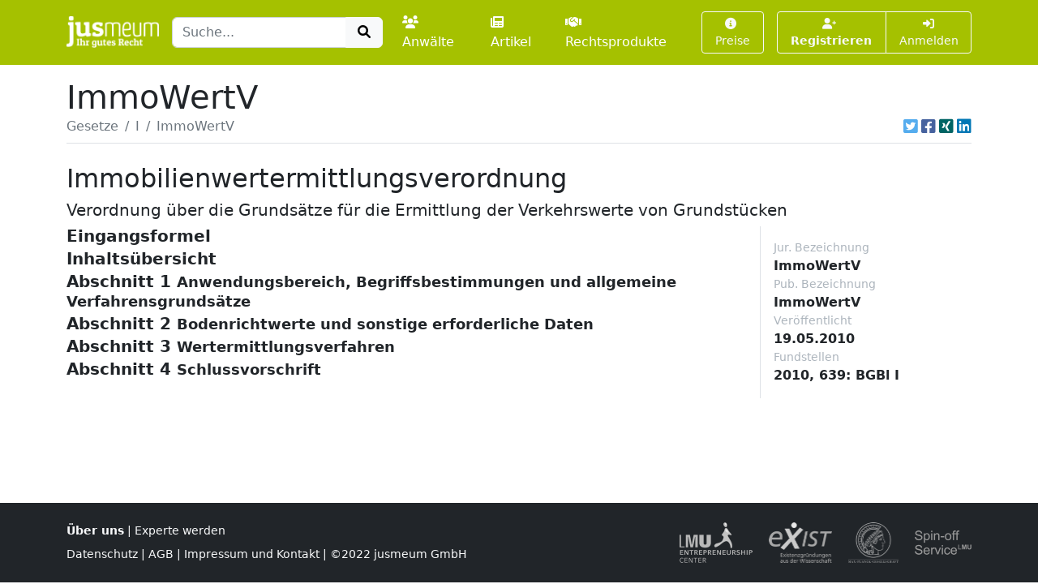

--- FILE ---
content_type: text/html; charset=UTF-8
request_url: https://www.jusmeum.de/gesetz/immowertv/Abschnitt1
body_size: 31580
content:
<!doctype html>
<html lang="de">
  <head>
    <title>ImmoWertV</title>
    <meta charset="utf-8">
    <meta name="viewport" content="width=device-width, initial-scale=1">
<meta name="description" content="ImmoWertV und alle anderen deutschen Bundesgesetze jeweils in der aktuellen Fassung online lesen und durchsuchen.">
      <meta name="robots" content="noindex, nofollow">
        <link href="/css/styles.min.css?cb=2" rel="stylesheet">
  
  </head>
  <body>
    <header class="sticky-top" style="top:0 !important;z-index:1030;">
          <nav id="navbar-one" class="navbar navbar-expand-lg navbar-dark bg-primary">
    <div class="container">
      <a class="navbar-brand pt-1" href="/">
        <img class="img-fluid" src="/images/logos/logo-white-claim.png" style="max-height:40px;" alt="jusmeum - Ihr gutes Recht">
      </a>
      <form id="global-search-form" class="" role="search" data-ac-url="/suche" action="/suche" method="GET">
        <div class="input-group">
          <input type="text" id="q" name="q" placeholder="Suche..." accesskey="s" autocomplete="off" class="flex-grow-1 form-control" />
          <button type="submit" class="btn btn-light">
            <i class="fa fa-search fa-fw"></i>
          </button>
        </div>
         <input type="hidden" id="t" name="t" value="_" />
      </form>
      <div class="navbar-nav ps-3">
                <a class="nav-link " href="/anwaelte">
          <i class="fa fa-users me-1"></i>Anwälte
        </a>
        <a class="nav-link px-3 " href="/artikel">
          <i class="fa fa-newspaper me-1"></i>Artikel
        </a>
        <a class="nav-link " href="/rechtsprodukte">
          <i class="fa fa-handshake me-1"></i>Rechtsprodukte
        </a>
              </div>
      <button class="btn btn-outline-light navbar-toggler" type="button" data-bs-toggle="collapse" data-bs-target="#navbar-top-main" aria-controls="navbar-top-main" aria-expanded="false" aria-label="Toggle navigation">
        <span class="navbar-toggler-icon d-none"></span>
        <i class="fa fa-bars"></i>
      </button>
      <div id="navbar-top-main" class="collapse navbar-collapse h-100">
        <div class="navbar-nav ms-auto">
          
        <div class="ms-3">
      <a class="btn btn-outline-light btn-sm " href="/produkte">
        <i class="fa fa-info-circle me-1"></i>Preise
      </a>
    </div>
    <div class="ms-3">
      <div class="btn-group">
      <a class="btn btn-outline-light btn-sm fw-bold " tabindex="1" role="button" href="/auth/register">
        <i class="fa fa-user-plus me-1"></i>Registrieren
      </a>
      <a class="btn btn-outline-light btn-sm " tabindex="2" role="button" href="/login?referer=https://www.jusmeum.de/gesetz/immowertv/Abschnitt1" data-toggle="dynamic-modal">
        <i class="fa fa-right-to-bracket"></i> Anmelden
      </a>
      </div>
    </div>
  


        </div>
      </div>
    </div>
  </nav>

    </header>
            
    
    <main class="container py-3" style="min-height:75vh;">
        <section class="">
    <div class="">
    <h1 class="mb-0">ImmoWertV</h1>
    </div>
                <div class="border-bottom d-flex align-items-center pb-2">
                <nav aria-label="breadcrumb" class="flex-grow-1">
                    <ol class="breadcrumb">
                                                                                    <li class="breadcrumb-item">
                                    <a href="/gesetze" class="link-secondary">
                                        Gesetze
                                    </a>
                                </li>
                                                                                                                <li class="breadcrumb-item">
                                    <a href="/gesetze?char=I" class="link-secondary">
                                        I
                                    </a>
                                </li>
                                                                                                                <li class="breadcrumb-item active text-secondary text-truncate" style="max-width:33%;" aria-current="page">
                                    ImmoWertV
                                </li>
                                                                        </ol>
                </nav>
                                    <div class="ms-auto">
                                  

            <div class="d-inline-flex">
                                <a class="ms-1 text-brand-twitter" href="javascript:;" data-share="window-open" data-width="600" data-height="300" data-url="https://twitter.com/intent/tweet?text=ImmoWertV&url=https%3A%2F%2Fwww.jusmeum.de%2Fgesetz%2Fimmowertv%2FAbschnitt1" title="Auf Twitter teilen">
                    <i class="fab fa-twitter-square fa-lg"></i>
                </a>
                <a class="ms-1 text-brand-facebook" href="javascript:;" data-share="window-open" data-wwidth="800" data-height="400" data-url="http://www.facebook.com/sharer.php?u=https%3A%2F%2Fwww.jusmeum.de%2Fgesetz%2Fimmowertv%2FAbschnitt1" title="Auf Facebook teilen">
                    <i class="fab fa-facebook-square fa-lg"></i>
                </a>
                <a class="ms-1 text-brand-xing" href="javascript:;" data-share="window-open" data-width="600" data-height="450" data-url="https://www.xing.com/app/user?op=share;url=https%3A%2F%2Fwww.jusmeum.de%2Fgesetz%2Fimmowertv%2FAbschnitt1" title="Auf XING teilen">
                    <i class="fab fa-xing-square fa-lg"></i>
                </a>
                <a class="ms-1 text-brand-linkedin" href="javascript:;" data-share="window-open" data-width="500" data-height="600" data-url="https://www.linkedin.com/sharing/share-offsite/?url=https%3A%2F%2Fwww.jusmeum.de%2Fgesetz%2Fimmowertv%2FAbschnitt1" title="Auf LinkedIn teilen">
                    <i class="fab fa-linkedin fa-lg"></i>
                </a>
            </div>
            
        </div>
                            </div>
        
    <div id="law" class="py-4">
      <h2>Immobilienwertermittlungsverordnung</h2>
      <h3 class="h5">Verordnung über die Grundsätze für die Ermittlung der Verkehrswerte von Grundstücken</h3>
      <div class="row">
        <div class="col-md-9">
            
    
              
    
      
    
        <div id="Eingangsformel" class="law-norm">
      <div class="sticky-top bg-white" style="top:160px;z-index:0;">
        <div class="law-norm-title pb-1">
          <h4 class="h5 mb-0">
            <a class="law-norm-title-link text-reset fw-bold collapsed" data-searchable data-bs-toggle="collapse" href="#law-norm-53945-children">
              <span>Eingangsformel</span>
              <small></small>
            </a>
          </h4>
        </div>
      </div>
      <div id="law-norm-53945-children" class="collapse law-norm-children">
                  <div class="border-start border-primary ms-1">
            <div class="law-norm-text px-3 py-2" data-searchable>
               <p>Auf Grund des &#xA7; 199 Absatz 1 des Baugesetzbuchs, der zuletzt durch Artikel 4 Nummer 4 Buchstabe a des Gesetzes vom 24. Dezember 2008 (BGBl. I S. 3018) ge&#xE4;ndert worden ist, verordnet die Bundesregierung:</p>

            </div>
          </div>
        
              </div>
    </div>


  

        
    
      
    
        <div id="Inhaltsübersicht" class="law-norm">
      <div class="sticky-top bg-white" style="top:160px;z-index:1;">
        <div class="law-norm-title pb-1">
          <h4 class="h5 mb-0">
            <a class="law-norm-title-link text-reset fw-bold collapsed" data-searchable data-bs-toggle="collapse" href="#law-norm-53946-children">
              <span>Inhaltsübersicht</span>
              <small></small>
            </a>
          </h4>
        </div>
      </div>
      <div id="law-norm-53946-children" class="collapse law-norm-children">
                  <div class="border-start border-primary ms-1">
            <div class="law-norm-text px-3 py-2" data-searchable>
              Abschnitt 1</h3><h4 Align="auto" Class="S0">Anwendungsbereich, Begriffsbestimmungen<br/> und allgemeine Verfahrensgrundsätze</h4><table frame="none" pgwide="1" tocentry="%yes;"><tr><td VJ="1" align="left" colname="col1" colsep="0" rowsep="0" valign="top">§  1</td><td VJ="1" align="left" colname="col2" colsep="0" rowsep="0" valign="top">Anwendungsbereich</td></tr><tr><td VJ="1" align="left" colname="col1" colsep="0" rowsep="0" valign="top">§  2</td><td VJ="1" align="left" colname="col2" colsep="0" rowsep="0" valign="top">Grundlagen der Wertermittlung</td></tr><tr><td VJ="1" align="left" colname="col1" colsep="0" rowsep="0" valign="top">§  3</td><td VJ="1" align="left" colname="col2" colsep="0" rowsep="0" valign="top">Wertermittlungsstichtag und allgemeine Wertverhältnisse</td></tr><tr><td VJ="1" align="left" colname="col1" colsep="0" rowsep="0" valign="top">§  4</td><td VJ="1" align="left" colname="col2" colsep="0" rowsep="0" valign="top">Qualitätsstichtag und Grundstückszustand</td></tr><tr><td VJ="1" align="left" colname="col1" colsep="0" rowsep="0" valign="top">§  5</td><td VJ="1" align="left" colname="col2" colsep="0" rowsep="0" valign="top">Entwicklungszustand</td></tr><tr><td VJ="1" align="left" colname="col1" colsep="0" rowsep="0" valign="top">§  6</td><td VJ="1" align="left" colname="col2" colsep="0" rowsep="0" valign="top">Weitere Grundstücksmerkmale</td></tr><tr><td VJ="1" align="left" colname="col1" colsep="0" rowsep="0" valign="top">§  7</td><td VJ="1" align="left" colname="col2" colsep="0" rowsep="0" valign="top">Ungewöhnliche oder persönliche Verhältnisse</td></tr><tr><td VJ="1" align="left" colname="col1" colsep="0" rowsep="0" valign="top">§  8</td><td VJ="1" align="left" colname="col2" colsep="0" rowsep="0" valign="top">Ermittlung des Verkehrswerts</td></tr></table>Abschnitt 2</h3><h4 Align="auto" Class="S0">Bodenrichtwerte und sonstige erforderliche Daten</h4><table frame="none" pgwide="1" tocentry="%yes;"><tr><td VJ="1" align="left" colname="col1" colsep="0" rowsep="0" valign="top">§  9</td><td VJ="1" align="left" colname="col2" colsep="0" rowsep="0" valign="top">Grundlagen der Ermittlung</td></tr><tr><td VJ="1" align="left" colname="col1" colsep="0" rowsep="0" valign="top">§ 10</td><td VJ="1" align="left" colname="col2" colsep="0" rowsep="0" valign="top">Bodenrichtwerte</td></tr><tr><td VJ="1" align="left" colname="col1" colsep="0" rowsep="0" valign="top">§ 11</td><td VJ="1" align="left" colname="col2" colsep="0" rowsep="0" valign="top">Indexreihen</td></tr><tr><td VJ="1" align="left" colname="col1" colsep="0" rowsep="0" valign="top">§ 12</td><td VJ="1" align="left" colname="col2" colsep="0" rowsep="0" valign="top">Umrechnungskoeffizienten</td></tr><tr><td VJ="1" align="left" colname="col1" colsep="0" rowsep="0" valign="top">§ 13</td><td VJ="1" align="left" colname="col2" colsep="0" rowsep="0" valign="top">Vergleichsfaktoren für bebaute Grundstücke</td></tr><tr><td VJ="1" align="left" colname="col1" colsep="0" rowsep="0" valign="top">§ 14</td><td VJ="1" align="left" colname="col2" colsep="0" rowsep="0" valign="top">Marktanpassungsfaktoren, Liegenschaftszinssätze</td></tr></table>Abschnitt 3</h3><h4 Align="auto" Class="S0">Wertermittlungsverfahren</h4>Unterabschnitt 1</h3><h4 Align="auto" Class="S2">Vergleichswertverfahren, Bodenwertermittlung</h4><table frame="none" pgwide="1" tocentry="%yes;"><tr><td VJ="1" align="left" colname="col1" colsep="0" rowsep="0" valign="top">§ 15</td><td VJ="1" align="left" colname="col2" colsep="0" rowsep="0" valign="top">Ermittlung des Vergleichswerts</td></tr><tr><td VJ="1" align="left" colname="col1" colsep="0" rowsep="0" valign="top">§ 16</td><td VJ="1" align="left" colname="col2" colsep="0" rowsep="0" valign="top">Ermittlung des Bodenwerts</td></tr></table>Unterabschnitt 2</h3><h4 Align="auto" Class="S2">Ertragswertverfahren</h4><table frame="none" pgwide="1" tocentry="%yes;"><tr><td VJ="1" align="left" colname="col1" colsep="0" rowsep="0" valign="top">§ 17</td><td VJ="1" align="left" colname="col2" colsep="0" rowsep="0" valign="top">Ermittlung des Ertragswerts</td></tr><tr><td VJ="1" align="left" colname="col1" colsep="0" rowsep="0" valign="top">§ 18</td><td VJ="1" align="left" colname="col2" colsep="0" rowsep="0" valign="top">Reinertrag, Rohertrag</td></tr><tr><td VJ="1" align="left" colname="col1" colsep="0" rowsep="0" valign="top">§ 19</td><td VJ="1" align="left" colname="col2" colsep="0" rowsep="0" valign="top">Bewirtschaftungskosten</td></tr><tr><td VJ="1" align="left" colname="col1" colsep="0" rowsep="0" valign="top">§ 20</td><td VJ="1" align="left" colname="col2" colsep="0" rowsep="0" valign="top">Kapitalisierung und Abzinsung</td></tr></table>Unterabschnitt 3</h3><h4 Align="auto" Class="S2">Sachwertverfahren</h4><table frame="none" pgwide="1" tocentry="%yes;"><tr><td VJ="1" align="left" colname="col1" colsep="0" rowsep="0" valign="top">§ 21</td><td VJ="1" align="left" colname="col2" colsep="0" rowsep="0" valign="top">Ermittlung des Sachwerts</td></tr><tr><td VJ="1" align="left" colname="col1" colsep="0" rowsep="0" valign="top">§ 22</td><td VJ="1" align="left" colname="col2" colsep="0" rowsep="0" valign="top">Herstellungskosten</td></tr><tr><td VJ="1" align="left" colname="col1" colsep="0" rowsep="0" valign="top">§ 23</td><td VJ="1" align="left" colname="col2" colsep="0" rowsep="0" valign="top">Alterswertminderung</td></tr></table>Abschnitt 4</h3><h4 Align="auto" Class="S0">Schlussvorschrift</h4><table frame="none" pgwide="1" tocentry="%yes;"><tr><td VJ="1" align="left" colname="col1" valign="top">§ 24</td><td VJ="1" align="left" colname="col2" valign="top">Inkrafttreten und Außerkrafttreten</td></tr></table><table frame="none" pgwide="1" tocentry="%yes;"><tr><td VJ="1" colsep="0" rowsep="0">Anlage 1<br/> (zu § 20)</td><td VJ="1" colsep="0" rowsep="0">Barwertfaktoren für die Kapitalisierung</td></tr><tr><td VJ="1" colsep="0" rowsep="0">Anlage 2<br/> (zu § 20)</td><td VJ="1" colsep="0" rowsep="0">Barwertfaktoren für die Abzinsung</td></tr></table>
            </div>
          </div>
        
              </div>
    </div>


  

        
    
      
    
        <div id="Abschnitt1" class="law-norm">
      <div class="sticky-top bg-white" style="top:160px;z-index:2;">
        <div class="law-norm-title pb-1">
          <h4 class="h5 mb-0">
            <a class="law-norm-title-link text-reset fw-bold collapsed" data-searchable data-bs-toggle="collapse" href="#law-norm-53947-children">
              <span>Abschnitt 1</span>
              <small>Anwendungsbereich, Begriffsbestimmungen und allgemeine Verfahrensgrundsätze</small>
            </a>
          </h4>
        </div>
      </div>
      <div id="law-norm-53947-children" class="collapse law-norm-children">
        
                          
    
      
    
        <div id="Abschnitt1-§1" class="law-norm">
      <div class="sticky-top bg-white" style="top:160px;z-index:3;">
        <div class="law-norm-title pb-1">
          <h4 class="h5 mb-0">
            <a class="law-norm-title-link text-reset fw-bold collapsed" data-searchable data-bs-toggle="collapse" href="#law-norm-53948-children">
              <span>§ 1</span>
              <small>Anwendungsbereich</small>
            </a>
          </h4>
        </div>
      </div>
      <div id="law-norm-53948-children" class="collapse law-norm-children">
                  <div class="border-start border-primary ms-1">
            <div class="law-norm-text px-3 py-2" data-searchable>
               <p>(1) Bei der Ermittlung der Verkehrswerte (Marktwerte) von Grundst&#xFC;cken, ihrer Bestandteile sowie ihres Zubeh&#xF6;rs und bei der Ableitung der f&#xFC;r die Wertermittlung erforderlichen Daten einschlie&#xDF;lich der Bodenrichtwerte ist diese Verordnung anzuwenden.</p><p>(2) Die nachfolgenden Vorschriften sind auf grundst&#xFC;cksgleiche Rechte, Rechte an diesen und Rechte an Grundst&#xFC;cken sowie auf solche Wertermittlungsobjekte, f&#xFC;r die kein Markt besteht, entsprechend anzuwenden. In diesen F&#xE4;llen kann der Wert auf der Grundlage marktkonformer Modelle unter besonderer Ber&#xFC;cksichtigung der wirtschaftlichen Vor- und Nachteile ermittelt werden.</p>

            </div>
          </div>
        
              </div>
    </div>


  

        
    
      
    
        <div id="Abschnitt1-§2" class="law-norm">
      <div class="sticky-top bg-white" style="top:160px;z-index:4;">
        <div class="law-norm-title pb-1">
          <h4 class="h5 mb-0">
            <a class="law-norm-title-link text-reset fw-bold collapsed" data-searchable data-bs-toggle="collapse" href="#law-norm-53949-children">
              <span>§ 2</span>
              <small>Grundlagen der Wertermittlung</small>
            </a>
          </h4>
        </div>
      </div>
      <div id="law-norm-53949-children" class="collapse law-norm-children">
                  <div class="border-start border-primary ms-1">
            <div class="law-norm-text px-3 py-2" data-searchable>
               <p>Der Wertermittlung sind die allgemeinen Wertverh&#xE4;ltnisse auf dem Grundst&#xFC;cksmarkt am Wertermittlungsstichtag (&#xA7; 3) und der Grundst&#xFC;ckszustand am Qualit&#xE4;tsstichtag (&#xA7; 4) zugrunde zu legen. K&#xFC;nftige Entwicklungen wie beispielsweise absehbare anderweitige Nutzungen (&#xA7; 4 Absatz 3 Nummer 1) sind zu ber&#xFC;cksichtigen, wenn sie mit hinreichender Sicherheit auf Grund konkreter Tatsachen zu erwarten sind. In diesen F&#xE4;llen ist auch die voraussichtliche Dauer bis zum Eintritt der rechtlichen und tats&#xE4;chlichen Voraussetzungen f&#xFC;r die Realisierbarkeit einer baulichen oder sonstigen Nutzung eines Grundst&#xFC;cks (Wartezeit) zu ber&#xFC;cksichtigen.</p>

            </div>
          </div>
        
              </div>
    </div>


  

        
    
      
    
        <div id="Abschnitt1-§3" class="law-norm">
      <div class="sticky-top bg-white" style="top:160px;z-index:5;">
        <div class="law-norm-title pb-1">
          <h4 class="h5 mb-0">
            <a class="law-norm-title-link text-reset fw-bold collapsed" data-searchable data-bs-toggle="collapse" href="#law-norm-53950-children">
              <span>§ 3</span>
              <small>Wertermittlungsstichtag und allgemeine Wertverhältnisse</small>
            </a>
          </h4>
        </div>
      </div>
      <div id="law-norm-53950-children" class="collapse law-norm-children">
                  <div class="border-start border-primary ms-1">
            <div class="law-norm-text px-3 py-2" data-searchable>
               <p>(1) Der Wertermittlungsstichtag ist der Zeitpunkt, auf den sich die Wertermittlung bezieht.</p><p>(2) Die allgemeinen Wertverh&#xE4;ltnisse auf dem Grundst&#xFC;cksmarkt bestimmen sich nach der Gesamtheit der am Wertermittlungsstichtag f&#xFC;r die Preisbildung von Grundst&#xFC;cken im gew&#xF6;hnlichen Gesch&#xE4;ftsverkehr (markt&#xFC;blich) ma&#xDF;gebenden Umst&#xE4;nde wie nach der allgemeinen Wirtschaftslage, den Verh&#xE4;ltnissen am Kapitalmarkt sowie den wirtschaftlichen und demographischen Entwicklungen des Gebiets.</p>

            </div>
          </div>
        
              </div>
    </div>


  

        
    
      
    
        <div id="Abschnitt1-§4" class="law-norm">
      <div class="sticky-top bg-white" style="top:160px;z-index:6;">
        <div class="law-norm-title pb-1">
          <h4 class="h5 mb-0">
            <a class="law-norm-title-link text-reset fw-bold collapsed" data-searchable data-bs-toggle="collapse" href="#law-norm-53951-children">
              <span>§ 4</span>
              <small>Qualitätsstichtag und Grundstückszustand</small>
            </a>
          </h4>
        </div>
      </div>
      <div id="law-norm-53951-children" class="collapse law-norm-children">
                  <div class="border-start border-primary ms-1">
            <div class="law-norm-text px-3 py-2" data-searchable>
               <p>(1) Der Qualit&#xE4;tsstichtag ist der Zeitpunkt, auf den sich der f&#xFC;r die Wertermittlung ma&#xDF;gebliche Grundst&#xFC;ckszustand bezieht. Er entspricht dem Wertermittlungsstichtag, es sei denn, dass aus rechtlichen oder sonstigen Gr&#xFC;nden der Zustand des Grundst&#xFC;cks zu einem anderen Zeitpunkt ma&#xDF;gebend ist.</p><p>(2) Der Zustand eines Grundst&#xFC;cks bestimmt sich nach der Gesamtheit der verkehrswertbeeinflussenden rechtlichen Gegebenheiten und tats&#xE4;chlichen Eigenschaften, der sonstigen Beschaffenheit und der Lage des Grundst&#xFC;cks (Grundst&#xFC;cksmerkmale). Zu den Grundst&#xFC;cksmerkmalen geh&#xF6;ren insbesondere der Entwicklungszustand (&#xA7; 5), die Art und das Ma&#xDF; der baulichen oder sonstigen Nutzung (&#xA7; 6 Absatz 1), die wertbeeinflussenden Rechte und Belastungen (&#xA7; 6 Absatz 2), der abgabenrechtliche Zustand (&#xA7; 6 Absatz 3), die Lagemerkmale (&#xA7; 6 Absatz 4) und die weiteren Merkmale (&#xA7; 6 Absatz 5 und 6).</p><p>(3) Neben dem Entwicklungszustand (&#xA7; 5) ist bei der Wertermittlung insbesondere zu ber&#xFC;cksichtigen, ob am Qualit&#xE4;tsstichtag <dl Type="arabic"><dt>1.</dt><dd Font="normal"><div>eine anderweitige Nutzung von Fl&#xE4;chen absehbar ist,</div></dd><dt>2.</dt><dd Font="normal"><div>Fl&#xE4;chen auf Grund ihrer Vornutzung nur mit erheblich &#xFC;ber dem &#xDC;blichen liegenden Aufwand einer baulichen oder sonstigen Nutzung zugef&#xFC;hrt werden k&#xF6;nnen,</div></dd><dt>3.</dt><dd Font="normal"><div>Fl&#xE4;chen von st&#xE4;dtebaulichen Missst&#xE4;nden oder erheblichen st&#xE4;dtebaulichen Funktionsverlusten betroffen sind,</div></dd><dt>4.</dt><dd Font="normal"><div>Fl&#xE4;chen einer dauerhaften &#xF6;ffentlichen Zweckbestimmung unterliegen,</div></dd><dt>5.</dt><dd Font="normal"><div>Fl&#xE4;chen f&#xFC;r bauliche Anlagen zur Erforschung, Entwicklung oder Nutzung von Erneuerbaren Energien bestimmt sind,</div></dd><dt>6.</dt><dd Font="normal"><div>Fl&#xE4;chen zum Ausgleich f&#xFC;r Eingriffe in Natur und Landschaft genutzt werden oder ob sich auf Fl&#xE4;chen gesetzlich gesch&#xFC;tzte Biotope befinden.</div></dd></dl></p>

            </div>
          </div>
        
              </div>
    </div>


  

        
    
      
    
        <div id="Abschnitt1-§5" class="law-norm">
      <div class="sticky-top bg-white" style="top:160px;z-index:7;">
        <div class="law-norm-title pb-1">
          <h4 class="h5 mb-0">
            <a class="law-norm-title-link text-reset fw-bold collapsed" data-searchable data-bs-toggle="collapse" href="#law-norm-53952-children">
              <span>§ 5</span>
              <small>Entwicklungszustand</small>
            </a>
          </h4>
        </div>
      </div>
      <div id="law-norm-53952-children" class="collapse law-norm-children">
                  <div class="border-start border-primary ms-1">
            <div class="law-norm-text px-3 py-2" data-searchable>
               <p>(1) Fl&#xE4;chen der Land- oder Forstwirtschaft sind Fl&#xE4;chen, die, ohne Bauerwartungsland, Rohbauland oder baureifes Land zu sein, land- oder forstwirtschaftlich nutzbar sind.</p><p>(2) Bauerwartungsland sind Fl&#xE4;chen, die nach ihren weiteren Grundst&#xFC;cksmerkmalen (&#xA7; 6), insbesondere dem Stand der Bauleitplanung und der sonstigen st&#xE4;dtebaulichen Entwicklung des Gebiets, eine bauliche Nutzung auf Grund konkreter Tatsachen mit hinreichender Sicherheit erwarten lassen.</p><p>(3) Rohbauland sind Fl&#xE4;chen, die nach den &#xA7;&#xA7; 30, 33 und 34 des Baugesetzbuchs f&#xFC;r eine bauliche Nutzung bestimmt sind, deren Erschlie&#xDF;ung aber noch nicht gesichert ist oder die nach Lage, Form oder Gr&#xF6;&#xDF;e f&#xFC;r eine bauliche Nutzung unzureichend gestaltet sind.</p><p>(4) Baureifes Land sind Fl&#xE4;chen, die nach &#xF6;ffentlich-rechtlichen Vorschriften und den tats&#xE4;chlichen Gegebenheiten baulich nutzbar sind.</p>

            </div>
          </div>
        
              </div>
    </div>


  

        
    
      
    
        <div id="Abschnitt1-§6" class="law-norm">
      <div class="sticky-top bg-white" style="top:160px;z-index:8;">
        <div class="law-norm-title pb-1">
          <h4 class="h5 mb-0">
            <a class="law-norm-title-link text-reset fw-bold collapsed" data-searchable data-bs-toggle="collapse" href="#law-norm-53953-children">
              <span>§ 6</span>
              <small>Weitere Grundstücksmerkmale</small>
            </a>
          </h4>
        </div>
      </div>
      <div id="law-norm-53953-children" class="collapse law-norm-children">
                  <div class="border-start border-primary ms-1">
            <div class="law-norm-text px-3 py-2" data-searchable>
               <p>(1) Art und Ma&#xDF; der baulichen oder sonstigen Nutzung ergeben sich in der Regel aus den f&#xFC;r die planungsrechtliche Zul&#xE4;ssigkeit von Vorhaben ma&#xDF;geblichen &#xA7;&#xA7; 30, 33 und 34 des Baugesetzbuchs und den sonstigen Vorschriften, die die Nutzbarkeit betreffen. Wird vom Ma&#xDF; der zul&#xE4;ssigen Nutzung in der Umgebung regelm&#xE4;&#xDF;ig abgewichen, ist die Nutzung ma&#xDF;gebend, die im gew&#xF6;hnlichen Gesch&#xE4;ftsverkehr zugrunde gelegt wird.</p><p>(2) Als wertbeeinflussende Rechte und Belastungen kommen insbesondere Dienstbarkeiten, Nutzungsrechte, Baulasten sowie wohnungs- und mietrechtliche Bindungen in Betracht.</p><p>(3) F&#xFC;r den abgabenrechtlichen Zustand des Grundst&#xFC;cks ist die Pflicht zur Entrichtung von nichtsteuerlichen Abgaben ma&#xDF;gebend.</p><p>(4) Lagemerkmale von Grundst&#xFC;cken sind insbesondere die Verkehrsanbindung, die Nachbarschaft, die Wohn- und Gesch&#xE4;ftslage sowie die Umwelteinfl&#xFC;sse.</p><p>(5) Weitere Merkmale sind insbesondere die tats&#xE4;chliche Nutzung, die Ertr&#xE4;ge, die Grundst&#xFC;cksgr&#xF6;&#xDF;e, der Grundst&#xFC;ckszuschnitt und die Bodenbeschaffenheit wie beispielsweise Bodeng&#xFC;te, Eignung als Baugrund oder sch&#xE4;dliche Bodenver&#xE4;nderungen. Bei bebauten Grundst&#xFC;cken sind dies zus&#xE4;tzlich insbesondere die Geb&#xE4;udeart, die Bauweise und Baugestaltung, die Gr&#xF6;&#xDF;e, Ausstattung und Qualit&#xE4;t, der bauliche Zustand, die energetischen Eigenschaften, das Baujahr und die Restnutzungsdauer.</p><p>(6) Die Restnutzungsdauer ist die Zahl der Jahre, in denen die baulichen Anlagen bei ordnungsgem&#xE4;&#xDF;er Bewirtschaftung voraussichtlich noch wirtschaftlich genutzt werden k&#xF6;nnen; durchgef&#xFC;hrte Instandsetzungen oder Modernisierungen oder unterlassene Instandhaltungen oder andere Gegebenheiten k&#xF6;nnen die Restnutzungsdauer verl&#xE4;ngern oder verk&#xFC;rzen. Modernisierungen sind beispielsweise Ma&#xDF;nahmen, die eine wesentliche Verbesserung der Wohn- oder sonstigen Nutzungsverh&#xE4;ltnisse oder wesentliche Einsparungen von Energie oder Wasser bewirken.</p>

            </div>
          </div>
        
              </div>
    </div>


  

        
    
      
    
        <div id="Abschnitt1-§7" class="law-norm">
      <div class="sticky-top bg-white" style="top:160px;z-index:9;">
        <div class="law-norm-title pb-1">
          <h4 class="h5 mb-0">
            <a class="law-norm-title-link text-reset fw-bold collapsed" data-searchable data-bs-toggle="collapse" href="#law-norm-53954-children">
              <span>§ 7</span>
              <small>Ungewöhnliche oder persönliche Verhältnisse</small>
            </a>
          </h4>
        </div>
      </div>
      <div id="law-norm-53954-children" class="collapse law-norm-children">
                  <div class="border-start border-primary ms-1">
            <div class="law-norm-text px-3 py-2" data-searchable>
               <p>Zur Wertermittlung und zur Ableitung erforderlicher Daten f&#xFC;r die Wertermittlung sind Kaufpreise und andere Daten wie Mieten und Bewirtschaftungskosten heranzuziehen, bei denen angenommen werden kann, dass sie nicht durch ungew&#xF6;hnliche oder pers&#xF6;nliche Verh&#xE4;ltnisse beeinflusst worden sind. Eine Beeinflussung durch ungew&#xF6;hnliche oder pers&#xF6;nliche Verh&#xE4;ltnisse kann angenommen werden, wenn Kaufpreise und andere Daten erheblich von den Kaufpreisen und anderen Daten in vergleichbaren F&#xE4;llen abweichen.</p>

            </div>
          </div>
        
              </div>
    </div>


  

        
    
      
    
        <div id="Abschnitt1-§8" class="law-norm">
      <div class="sticky-top bg-white" style="top:160px;z-index:10;">
        <div class="law-norm-title pb-1">
          <h4 class="h5 mb-0">
            <a class="law-norm-title-link text-reset fw-bold collapsed" data-searchable data-bs-toggle="collapse" href="#law-norm-53955-children">
              <span>§ 8</span>
              <small>Ermittlung des Verkehrswerts</small>
            </a>
          </h4>
        </div>
      </div>
      <div id="law-norm-53955-children" class="collapse law-norm-children">
                  <div class="border-start border-primary ms-1">
            <div class="law-norm-text px-3 py-2" data-searchable>
               <p>(1) Zur Wertermittlung sind das Vergleichswertverfahren (&#xA7; 15) einschlie&#xDF;lich des Verfahrens zur Bodenwertermittlung (&#xA7; 16), das Ertragswertverfahren (&#xA7;&#xA7; 17 bis 20), das Sachwertverfahren (&#xA7;&#xA7; 21 bis 23) oder mehrere dieser Verfahren heranzuziehen. Die Verfahren sind nach der Art des Wertermittlungsobjekts unter Ber&#xFC;cksichtigung der im gew&#xF6;hnlichen Gesch&#xE4;ftsverkehr bestehenden Gepflogenheiten und der sonstigen Umst&#xE4;nde des Einzelfalls, insbesondere der zur Verf&#xFC;gung stehenden Daten, zu w&#xE4;hlen; die Wahl ist zu begr&#xFC;nden. Der Verkehrswert ist aus dem Ergebnis des oder der herangezogenen Verfahren unter W&#xFC;rdigung seines oder ihrer Aussagef&#xE4;higkeit zu ermitteln.</p><p>(2) In den Wertermittlungsverfahren nach Absatz 1 sind regelm&#xE4;&#xDF;ig in folgender Reihenfolge zu ber&#xFC;cksichtigen: <dl Type="arabic"><dt>1.</dt><dd Font="normal"><div>die allgemeinen Wertverh&#xE4;ltnisse auf dem Grundst&#xFC;cksmarkt (Marktanpassung),</div></dd><dt>2.</dt><dd Font="normal"><div>die besonderen objektspezifischen Grundst&#xFC;cksmerkmale des zu bewertenden Grundst&#xFC;cks.</div></dd></dl></p><p>(3) Besondere objektspezifische Grundst&#xFC;cksmerkmale wie beispielsweise eine wirtschaftliche &#xDC;beralterung, ein &#xFC;berdurchschnittlicher Erhaltungszustand, Baum&#xE4;ngel oder Bausch&#xE4;den sowie von den markt&#xFC;blich erzielbaren Ertr&#xE4;gen erheblich abweichende Ertr&#xE4;ge k&#xF6;nnen, soweit dies dem gew&#xF6;hnlichen Gesch&#xE4;ftsverkehr entspricht, durch marktgerechte Zu- oder Abschl&#xE4;ge oder in anderer geeigneter Weise ber&#xFC;cksichtigt werden.</p>

            </div>
          </div>
        
              </div>
    </div>


  

  
              </div>
    </div>


  

        
    
      
    
        <div id="Abschnitt2" class="law-norm">
      <div class="sticky-top bg-white" style="top:160px;z-index:11;">
        <div class="law-norm-title pb-1">
          <h4 class="h5 mb-0">
            <a class="law-norm-title-link text-reset fw-bold collapsed" data-searchable data-bs-toggle="collapse" href="#law-norm-53956-children">
              <span>Abschnitt 2</span>
              <small>Bodenrichtwerte und sonstige erforderliche Daten</small>
            </a>
          </h4>
        </div>
      </div>
      <div id="law-norm-53956-children" class="collapse law-norm-children">
        
                          
    
      
    
        <div id="Abschnitt2-§9" class="law-norm">
      <div class="sticky-top bg-white" style="top:160px;z-index:12;">
        <div class="law-norm-title pb-1">
          <h4 class="h5 mb-0">
            <a class="law-norm-title-link text-reset fw-bold collapsed" data-searchable data-bs-toggle="collapse" href="#law-norm-53957-children">
              <span>§ 9</span>
              <small>Grundlagen der Ermittlung</small>
            </a>
          </h4>
        </div>
      </div>
      <div id="law-norm-53957-children" class="collapse law-norm-children">
                  <div class="border-start border-primary ms-1">
            <div class="law-norm-text px-3 py-2" data-searchable>
               <p>(1) Bodenrichtwerte (&#xA7; 10) und sonstige f&#xFC;r die Wertermittlung erforderliche Daten sind insbesondere aus der Kaufpreissammlung (&#xA7; 193 Absatz 5 Satz 1 des Baugesetzbuchs) auf der Grundlage einer ausreichenden Zahl geeigneter Kaufpreise unter Ber&#xFC;cksichtigung der allgemeinen Wertverh&#xE4;ltnisse zu ermitteln. Zu den sonstigen erforderlichen Daten geh&#xF6;ren insbesondere Indexreihen (&#xA7; 11), Umrechnungskoeffizienten (&#xA7; 12), Vergleichsfaktoren f&#xFC;r bebaute Grundst&#xFC;cke (&#xA7; 13) sowie Marktanpassungsfaktoren und Liegenschaftszinss&#xE4;tze (&#xA7; 14).</p><p>(2) Kaufpreise solcher Grundst&#xFC;cke, die in ihren Grundst&#xFC;cksmerkmalen voneinander abweichen, sind im Sinne des Absatzes 1 Satz 1 nur geeignet, wenn die Abweichungen <dl Type="arabic"><dt>1.</dt><dd Font="normal"><div>in ihren Auswirkungen auf die Preise sich ausgleichen,</div></dd><dt>2.</dt><dd Font="normal"><div>durch Zu- oder Abschl&#xE4;ge oder</div></dd><dt>3.</dt><dd Font="normal"><div>durch andere geeignete Verfahren ber&#xFC;cksichtigt werden k&#xF6;nnen.</div></dd></dl></p>

            </div>
          </div>
        
              </div>
    </div>


  

        
    
      
    
        <div id="Abschnitt2-§10" class="law-norm">
      <div class="sticky-top bg-white" style="top:160px;z-index:13;">
        <div class="law-norm-title pb-1">
          <h4 class="h5 mb-0">
            <a class="law-norm-title-link text-reset fw-bold collapsed" data-searchable data-bs-toggle="collapse" href="#law-norm-53958-children">
              <span>§ 10</span>
              <small>Bodenrichtwerte</small>
            </a>
          </h4>
        </div>
      </div>
      <div id="law-norm-53958-children" class="collapse law-norm-children">
                  <div class="border-start border-primary ms-1">
            <div class="law-norm-text px-3 py-2" data-searchable>
               <p>(1) Bodenrichtwerte (&#xA7; 196 des Baugesetzbuchs) sind vorrangig im Vergleichswertverfahren (&#xA7; 15) zu ermitteln. Findet sich keine ausreichende Zahl von Vergleichspreisen, kann der Bodenrichtwert auch mit Hilfe deduktiver Verfahren oder in anderer geeigneter und nachvollziehbarer Weise ermittelt werden. Die Bodenrichtwerte sind als ein Betrag in Euro pro Quadratmeter Grundst&#xFC;cksfl&#xE4;che darzustellen.</p><p>(2) Von den wertbeeinflussenden Merkmalen des Bodenrichtwertgrundst&#xFC;cks sollen der Entwicklungszustand und die Art der Nutzung dargestellt werden. Zus&#xE4;tzlich sollen dargestellt werden: <dl Type="arabic"><dt>1.</dt><dd Font="normal"><div>bei landwirtschaftlich genutzten Fl&#xE4;chen gegebenenfalls die Bodeng&#xFC;te als Acker- oder Gr&#xFC;nlandzahl,</div></dd><dt>2.</dt><dd Font="normal"><div>bei baureifem Land der erschlie&#xDF;ungsbeitragsrechtliche Zustand sowie je nach Wertrelevanz das Ma&#xDF; der baulichen Nutzung, die Grundst&#xFC;cksgr&#xF6;&#xDF;e, -tiefe oder -breite und</div></dd><dt>3.</dt><dd Font="normal"><div>bei f&#xF6;rmlich festgelegten Sanierungsgebieten (&#xA7; 142 des Baugesetzbuchs) und f&#xF6;rmlich festgelegten Entwicklungsbereichen (&#xA7; 165 des Baugesetzbuchs) der Grundst&#xFC;ckszustand, auf den sich der Bodenrichtwert bezieht; dabei ist entweder der Grundst&#xFC;ckszustand vor Beginn der Ma&#xDF;nahme oder nach Abschluss der Ma&#xDF;nahme darzustellen.</div></dd></dl>Deckt der Bodenrichtwert verschiedene Nutzungsarten oder verschiedene Nutzungsma&#xDF;e ab, sollen diese ebenfalls dargestellt werden.</p><p>(3) Die Bodenrichtwerte sind in automatisierter Form auf der Grundlage der amtlichen Geobasisdaten zu f&#xFC;hren.</p>

            </div>
          </div>
        
              </div>
    </div>


  

        
    
      
    
        <div id="Abschnitt2-§11" class="law-norm">
      <div class="sticky-top bg-white" style="top:160px;z-index:14;">
        <div class="law-norm-title pb-1">
          <h4 class="h5 mb-0">
            <a class="law-norm-title-link text-reset fw-bold collapsed" data-searchable data-bs-toggle="collapse" href="#law-norm-53959-children">
              <span>§ 11</span>
              <small>Indexreihen</small>
            </a>
          </h4>
        </div>
      </div>
      <div id="law-norm-53959-children" class="collapse law-norm-children">
                  <div class="border-start border-primary ms-1">
            <div class="law-norm-text px-3 py-2" data-searchable>
               <p>(1) &#xC4;nderungen der allgemeinen Wertverh&#xE4;ltnisse auf dem Grundst&#xFC;cksmarkt sollen mit Indexreihen erfasst werden.</p><p>(2) Indexreihen bestehen aus Indexzahlen, die sich aus dem durchschnittlichen Verh&#xE4;ltnis der Preise eines Erhebungszeitraums zu den Preisen eines Basiszeitraums mit der Indexzahl 100 ergeben. Die Indexzahlen k&#xF6;nnen auch auf bestimmte Zeitpunkte des Erhebungs- und Basiszeitraums bezogen werden.</p><p>(3) Die Indexzahlen werden f&#xFC;r Grundst&#xFC;cke mit vergleichbaren Lage- und Nutzungsverh&#xE4;ltnissen abgeleitet. Das Ergebnis eines Erhebungszeitraums kann in geeigneten F&#xE4;llen durch Vergleich mit den Indexreihen anderer Bereiche und vorausgegangener Erhebungszeitr&#xE4;ume ge&#xE4;ndert werden.</p><p>(4) Indexreihen k&#xF6;nnen insbesondere abgeleitet werden f&#xFC;r <dl Type="arabic"><dt>1.</dt><dd Font="normal"><div>Bodenpreise,</div></dd><dt>2.</dt><dd Font="normal"><div>Preise f&#xFC;r Eigentumswohnungen und</div></dd><dt>3.</dt><dd Font="normal"><div>Preise f&#xFC;r Einfamilienh&#xE4;user.</div></dd></dl></p>

            </div>
          </div>
        
              </div>
    </div>


  

        
    
      
    
        <div id="Abschnitt2-§12" class="law-norm">
      <div class="sticky-top bg-white" style="top:160px;z-index:15;">
        <div class="law-norm-title pb-1">
          <h4 class="h5 mb-0">
            <a class="law-norm-title-link text-reset fw-bold collapsed" data-searchable data-bs-toggle="collapse" href="#law-norm-53960-children">
              <span>§ 12</span>
              <small>Umrechnungskoeffizienten</small>
            </a>
          </h4>
        </div>
      </div>
      <div id="law-norm-53960-children" class="collapse law-norm-children">
                  <div class="border-start border-primary ms-1">
            <div class="law-norm-text px-3 py-2" data-searchable>
               <p>Wertunterschiede von Grundst&#xFC;cken, die sich aus Abweichungen bestimmter Grundst&#xFC;cksmerkmale sonst gleichartiger Grundst&#xFC;cke ergeben, insbesondere aus dem unterschiedlichen Ma&#xDF; der baulichen Nutzung oder der Grundst&#xFC;cksgr&#xF6;&#xDF;e und -tiefe, sollen mit Hilfe von Umrechnungskoeffizienten (&#xA7; 193 Absatz 5 Satz 2 Nummer 3 des Baugesetzbuchs) erfasst werden.</p>

            </div>
          </div>
        
              </div>
    </div>


  

        
    
      
    
        <div id="Abschnitt2-§13" class="law-norm">
      <div class="sticky-top bg-white" style="top:160px;z-index:16;">
        <div class="law-norm-title pb-1">
          <h4 class="h5 mb-0">
            <a class="law-norm-title-link text-reset fw-bold collapsed" data-searchable data-bs-toggle="collapse" href="#law-norm-53961-children">
              <span>§ 13</span>
              <small>Vergleichsfaktoren für bebaute Grundstücke</small>
            </a>
          </h4>
        </div>
      </div>
      <div id="law-norm-53961-children" class="collapse law-norm-children">
                  <div class="border-start border-primary ms-1">
            <div class="law-norm-text px-3 py-2" data-searchable>
               <p>Vergleichsfaktoren (&#xA7; 193 Absatz 5 Satz 2 Nummer 4 des Baugesetzbuchs) sollen der Ermittlung von Vergleichswerten f&#xFC;r bebaute Grundst&#xFC;cke dienen. Sie sind auf den markt&#xFC;blich erzielbaren j&#xE4;hrlichen Ertrag (Ertragsfaktor) oder auf eine sonst geeignete Bezugseinheit, insbesondere auf eine Fl&#xE4;chen- oder Raumeinheit der baulichen Anlage (Geb&#xE4;udefaktor), zu beziehen.</p>

            </div>
          </div>
        
              </div>
    </div>


  

        
    
      
    
        <div id="Abschnitt2-§14" class="law-norm">
      <div class="sticky-top bg-white" style="top:160px;z-index:17;">
        <div class="law-norm-title pb-1">
          <h4 class="h5 mb-0">
            <a class="law-norm-title-link text-reset fw-bold collapsed" data-searchable data-bs-toggle="collapse" href="#law-norm-53962-children">
              <span>§ 14</span>
              <small>Marktanpassungsfaktoren, Liegenschaftszinssätze</small>
            </a>
          </h4>
        </div>
      </div>
      <div id="law-norm-53962-children" class="collapse law-norm-children">
                  <div class="border-start border-primary ms-1">
            <div class="law-norm-text px-3 py-2" data-searchable>
               <p>(1) Mit Marktanpassungsfaktoren und Liegenschaftszinss&#xE4;tzen sollen die allgemeinen Wertverh&#xE4;ltnisse auf dem Grundst&#xFC;cksmarkt erfasst werden, soweit diese nicht auf andere Weise zu ber&#xFC;cksichtigen sind.</p><p>(2) Marktanpassungsfaktoren sind insbesondere <dl Type="arabic"><dt>1.</dt><dd Font="normal"><div>Faktoren zur Anpassung des Sachwerts, die aus dem Verh&#xE4;ltnis geeigneter Kaufpreise zu entsprechenden Sachwerten abgeleitet werden (Sachwertfaktoren, &#xA7; 193 Absatz 5 Satz 2 Nummer 2 des Baugesetzbuchs),</div></dd><dt>2.</dt><dd Font="normal"><div>Faktoren zur Anpassung finanzmathematisch errechneter Werte von Erbbaurechten oder Erbbaugrundst&#xFC;cken, die aus dem Verh&#xE4;ltnis geeigneter Kaufpreise zu den finanzmathematisch errechneten Werten von entsprechenden Erbbaurechten oder Erbbaugrundst&#xFC;cken abgeleitet werden (Erbbaurechts- oder Erbbaugrundst&#xFC;cksfaktoren).</div></dd></dl></p><p>(3) Die Liegenschaftszinss&#xE4;tze (Kapitalisierungszinss&#xE4;tze, &#xA7; 193 Absatz 5 Satz 2 Nummer 1 des Baugesetzbuchs) sind die Zinss&#xE4;tze, mit denen Verkehrswerte von Grundst&#xFC;cken je nach Grundst&#xFC;cksart im Durchschnitt markt&#xFC;blich verzinst werden. Sie sind auf der Grundlage geeigneter Kaufpreise und der ihnen entsprechenden Reinertr&#xE4;ge f&#xFC;r gleichartig bebaute und genutzte Grundst&#xFC;cke unter Ber&#xFC;cksichtigung der Restnutzungsdauer der Geb&#xE4;ude nach den Grunds&#xE4;tzen des Ertragswertverfahrens (&#xA7;&#xA7; 17 bis 20) abzuleiten.</p>

            </div>
          </div>
        
              </div>
    </div>


  

  
              </div>
    </div>


  

        
    
      
    
        <div id="Abschnitt3" class="law-norm">
      <div class="sticky-top bg-white" style="top:160px;z-index:18;">
        <div class="law-norm-title pb-1">
          <h4 class="h5 mb-0">
            <a class="law-norm-title-link text-reset fw-bold collapsed" data-searchable data-bs-toggle="collapse" href="#law-norm-53963-children">
              <span>Abschnitt 3</span>
              <small>Wertermittlungsverfahren</small>
            </a>
          </h4>
        </div>
      </div>
      <div id="law-norm-53963-children" class="collapse law-norm-children">
        
                          
    
      
    
        <div id="Abschnitt3-Unterabschnitt1" class="law-norm">
      <div class="sticky-top bg-white" style="top:160px;z-index:19;">
        <div class="law-norm-title pb-1">
          <h4 class="h5 mb-0">
            <a class="law-norm-title-link text-reset fw-bold collapsed" data-searchable data-bs-toggle="collapse" href="#law-norm-53964-children">
              <span>Unterabschnitt 1</span>
              <small>Vergleichswertverfahren, Bodenwertermittlung</small>
            </a>
          </h4>
        </div>
      </div>
      <div id="law-norm-53964-children" class="collapse law-norm-children">
        
                          
    
      
    
        <div id="Abschnitt3-Unterabschnitt1-§15" class="law-norm">
      <div class="sticky-top bg-white" style="top:160px;z-index:20;">
        <div class="law-norm-title pb-1">
          <h4 class="h5 mb-0">
            <a class="law-norm-title-link text-reset fw-bold collapsed" data-searchable data-bs-toggle="collapse" href="#law-norm-53965-children">
              <span>§ 15</span>
              <small>Ermittlung des Vergleichswerts</small>
            </a>
          </h4>
        </div>
      </div>
      <div id="law-norm-53965-children" class="collapse law-norm-children">
                  <div class="border-start border-primary ms-1">
            <div class="law-norm-text px-3 py-2" data-searchable>
               <p>(1) Im Vergleichswertverfahren wird der Vergleichswert aus einer ausreichenden Zahl von Vergleichspreisen ermittelt. F&#xFC;r die Ableitung der Vergleichspreise sind die Kaufpreise solcher Grundst&#xFC;cke heranzuziehen, die mit dem zu bewertenden Grundst&#xFC;ck hinreichend &#xFC;bereinstimmende Grundst&#xFC;cksmerkmale aufweisen. Finden sich in dem Gebiet, in dem das Grundst&#xFC;ck gelegen ist, nicht gen&#xFC;gend Vergleichspreise, k&#xF6;nnen auch Vergleichspreise aus anderen vergleichbaren Gebieten herangezogen werden. &#xC4;nderungen der allgemeinen Wertverh&#xE4;ltnisse auf dem Grundst&#xFC;cksmarkt oder Abweichungen einzelner Grundst&#xFC;cksmerkmale sind in der Regel auf der Grundlage von Indexreihen oder Umrechnungskoeffizienten zu ber&#xFC;cksichtigen.</p><p>(2) Bei bebauten Grundst&#xFC;cken k&#xF6;nnen neben oder anstelle von Vergleichspreisen zur Ermittlung des Vergleichswerts geeignete Vergleichsfaktoren herangezogen werden. Der Vergleichswert ergibt sich dann durch Vervielfachung des j&#xE4;hrlichen Ertrags oder der sonstigen Bezugseinheit des zu bewertenden Grundst&#xFC;cks mit dem Vergleichsfaktor. Vergleichsfaktoren sind geeignet, wenn die Grundst&#xFC;cksmerkmale der ihnen zugrunde gelegten Grundst&#xFC;cke hinreichend mit denen des zu bewertenden Grundst&#xFC;cks &#xFC;bereinstimmen.</p>

            </div>
          </div>
        
              </div>
    </div>


  

        
    
      
    
        <div id="Abschnitt3-Unterabschnitt1-§16" class="law-norm">
      <div class="sticky-top bg-white" style="top:160px;z-index:21;">
        <div class="law-norm-title pb-1">
          <h4 class="h5 mb-0">
            <a class="law-norm-title-link text-reset fw-bold collapsed" data-searchable data-bs-toggle="collapse" href="#law-norm-53966-children">
              <span>§ 16</span>
              <small>Ermittlung des Bodenwerts</small>
            </a>
          </h4>
        </div>
      </div>
      <div id="law-norm-53966-children" class="collapse law-norm-children">
                  <div class="border-start border-primary ms-1">
            <div class="law-norm-text px-3 py-2" data-searchable>
               <p>(1) Der Wert des Bodens ist vorbehaltlich der Abs&#xE4;tze 2 bis 4 ohne Ber&#xFC;cksichtigung der vorhandenen baulichen Anlagen auf dem Grundst&#xFC;ck vorrangig im Vergleichswertverfahren (&#xA7; 15) zu ermitteln. Dabei kann der Bodenwert auch auf der Grundlage geeigneter Bodenrichtwerte ermittelt werden. Bodenrichtwerte sind geeignet, wenn die Merkmale des zugrunde gelegten Richtwertgrundst&#xFC;cks hinreichend mit den Grundst&#xFC;cksmerkmalen des zu bewertenden Grundst&#xFC;cks &#xFC;bereinstimmen. &#xA7; 15 Absatz 1 Satz 3 und 4 ist entsprechend anzuwenden.</p><p>(2) Vorhandene bauliche Anlagen auf einem Grundst&#xFC;ck im Au&#xDF;enbereich (&#xA7; 35 des Baugesetzbuchs) sind bei der Ermittlung des Bodenwerts zu ber&#xFC;cksichtigen, wenn sie rechtlich und wirtschaftlich weiterhin nutzbar sind.</p><p>(3) Ist alsbald mit einem Abriss von baulichen Anlagen zu rechnen, ist der Bodenwert um die &#xFC;blichen Freilegungskosten zu mindern, soweit sie im gew&#xF6;hnlichen Gesch&#xE4;ftsverkehr ber&#xFC;cksichtigt werden. Von einer alsbaldigen Freilegung kann ausgegangen werden, wenn <dl Type="arabic"><dt>1.</dt><dd Font="normal"><div>die baulichen Anlagen nicht mehr nutzbar sind oder</div></dd><dt>2.</dt><dd Font="normal"><div>der nicht abgezinste Bodenwert ohne Ber&#xFC;cksichtigung der Freilegungskosten den im Ertragswertverfahren (&#xA7;&#xA7; 17 bis 20) ermittelten Ertragswert erreicht oder &#xFC;bersteigt.</div></dd></dl></p><p>(4) Ein erhebliches Abweichen der tats&#xE4;chlichen von der nach &#xA7; 6 Absatz 1 ma&#xDF;geblichen Nutzung, wie insbesondere eine erhebliche Beeintr&#xE4;chtigung der Nutzbarkeit durch vorhandene bauliche Anlagen auf einem Grundst&#xFC;ck, ist bei der Ermittlung des Bodenwerts zu ber&#xFC;cksichtigen, soweit dies dem gew&#xF6;hnlichen Gesch&#xE4;ftsverkehr entspricht.</p><p>(5) Bei der Ermittlung der sanierungs- oder entwicklungsbedingten Bodenwerterh&#xF6;hung zur Bemessung von Ausgleichsbetr&#xE4;gen nach &#xA7; 154 Absatz 1 oder &#xA7; 166 Absatz 3 Satz 4 des Baugesetzbuchs sind die Anfangs- und Endwerte auf denselben Zeitpunkt zu ermitteln.</p>

            </div>
          </div>
        
              </div>
    </div>


  

  
              </div>
    </div>


  

        
    
      
    
        <div id="Abschnitt3-Unterabschnitt2" class="law-norm">
      <div class="sticky-top bg-white" style="top:160px;z-index:22;">
        <div class="law-norm-title pb-1">
          <h4 class="h5 mb-0">
            <a class="law-norm-title-link text-reset fw-bold collapsed" data-searchable data-bs-toggle="collapse" href="#law-norm-53967-children">
              <span>Unterabschnitt 2</span>
              <small>Ertragswertverfahren</small>
            </a>
          </h4>
        </div>
      </div>
      <div id="law-norm-53967-children" class="collapse law-norm-children">
        
                          
    
      
    
        <div id="Abschnitt3-Unterabschnitt2-§17" class="law-norm">
      <div class="sticky-top bg-white" style="top:160px;z-index:23;">
        <div class="law-norm-title pb-1">
          <h4 class="h5 mb-0">
            <a class="law-norm-title-link text-reset fw-bold collapsed" data-searchable data-bs-toggle="collapse" href="#law-norm-53968-children">
              <span>§ 17</span>
              <small>Ermittlung des Ertragswerts</small>
            </a>
          </h4>
        </div>
      </div>
      <div id="law-norm-53968-children" class="collapse law-norm-children">
                  <div class="border-start border-primary ms-1">
            <div class="law-norm-text px-3 py-2" data-searchable>
               <p>(1) Im Ertragswertverfahren wird der Ertragswert auf der Grundlage markt&#xFC;blich erzielbarer Ertr&#xE4;ge ermittelt. Soweit die Ertragsverh&#xE4;ltnisse absehbar wesentlichen Ver&#xE4;nderungen unterliegen oder wesentlich von den markt&#xFC;blich erzielbaren Ertr&#xE4;gen abweichen, kann der Ertragswert auch auf der Grundlage periodisch unterschiedlicher Ertr&#xE4;ge ermittelt werden.</p><p>(2) Im Ertragswertverfahren auf der Grundlage markt&#xFC;blich erzielbarer Ertr&#xE4;ge wird der Ertragswert ermittelt <dl Type="arabic"><dt>1.</dt><dd Font="normal"><div>aus dem nach &#xA7; 16 ermittelten Bodenwert und dem um den Betrag der angemessenen Verzinsung des Bodenwerts verminderten und sodann kapitalisierten Reinertrag (&#xA7; 18 Absatz 1); der Ermittlung des Bodenwertverzinsungsbetrags ist der f&#xFC;r die Kapitalisierung nach &#xA7; 20 ma&#xDF;gebliche Liegenschaftszinssatz zugrunde zu legen; bei der Ermittlung des Bodenwertverzinsungsbetrags sind selbst&#xE4;ndig nutzbare Teilfl&#xE4;chen nicht zu ber&#xFC;cksichtigen (allgemeines Ertragswertverfahren), oder</div></dd><dt>2.</dt><dd Font="normal"><div>aus dem nach &#xA7; 20 kapitalisierten Reinertrag (&#xA7; 18 Absatz 1) und dem nach &#xA7; 16 ermittelten Bodenwert, der mit Ausnahme des Werts von selbst&#xE4;ndig nutzbaren Teilfl&#xE4;chen auf den Wertermittlungsstichtag nach &#xA7; 20 abzuzinsen ist (vereinfachtes Ertragswertverfahren).</div></dd></dl>Eine selbst&#xE4;ndig nutzbare Teilfl&#xE4;che ist der Teil eines Grundst&#xFC;cks, der f&#xFC;r die angemessene Nutzung der baulichen Anlagen nicht ben&#xF6;tigt wird und selbst&#xE4;ndig genutzt oder verwertet werden kann.</p><p>(3) Im Ertragswertverfahren auf der Grundlage periodisch unterschiedlicher Ertr&#xE4;ge wird der Ertragswert aus den durch gesicherte Daten abgeleiteten periodisch erzielbaren Reinertr&#xE4;gen (&#xA7; 18 Absatz 1) innerhalb eines Betrachtungszeitraums und dem Restwert des Grundst&#xFC;cks am Ende des Betrachtungszeitraums ermittelt. Die periodischen Reinertr&#xE4;ge sowie der Restwert des Grundst&#xFC;cks sind jeweils auf den Wertermittlungsstichtag nach &#xA7; 20 abzuzinsen.</p>

            </div>
          </div>
        
              </div>
    </div>


  

        
    
      
    
        <div id="Abschnitt3-Unterabschnitt2-§18" class="law-norm">
      <div class="sticky-top bg-white" style="top:160px;z-index:24;">
        <div class="law-norm-title pb-1">
          <h4 class="h5 mb-0">
            <a class="law-norm-title-link text-reset fw-bold collapsed" data-searchable data-bs-toggle="collapse" href="#law-norm-53969-children">
              <span>§ 18</span>
              <small>Reinertrag, Rohertrag</small>
            </a>
          </h4>
        </div>
      </div>
      <div id="law-norm-53969-children" class="collapse law-norm-children">
                  <div class="border-start border-primary ms-1">
            <div class="law-norm-text px-3 py-2" data-searchable>
               <p>(1) Der Reinertrag ergibt sich aus dem j&#xE4;hrlichen Rohertrag abz&#xFC;glich der Bewirtschaftungskosten (&#xA7; 19).</p><p>(2) Der Rohertrag ergibt sich aus den bei ordnungsgem&#xE4;&#xDF;er Bewirtschaftung und zul&#xE4;ssiger Nutzung markt&#xFC;blich erzielbaren Ertr&#xE4;gen. Bei Anwendung des Ertragswertverfahrens auf der Grundlage periodisch unterschiedlicher Ertr&#xE4;ge ergibt sich der Rohertrag insbesondere aus den vertraglichen Vereinbarungen.</p>

            </div>
          </div>
        
              </div>
    </div>


  

        
    
      
    
        <div id="Abschnitt3-Unterabschnitt2-§19" class="law-norm">
      <div class="sticky-top bg-white" style="top:160px;z-index:25;">
        <div class="law-norm-title pb-1">
          <h4 class="h5 mb-0">
            <a class="law-norm-title-link text-reset fw-bold collapsed" data-searchable data-bs-toggle="collapse" href="#law-norm-53970-children">
              <span>§ 19</span>
              <small>Bewirtschaftungskosten</small>
            </a>
          </h4>
        </div>
      </div>
      <div id="law-norm-53970-children" class="collapse law-norm-children">
                  <div class="border-start border-primary ms-1">
            <div class="law-norm-text px-3 py-2" data-searchable>
               <p>(1) Als Bewirtschaftungskosten sind die f&#xFC;r eine ordnungsgem&#xE4;&#xDF;e Bewirtschaftung und zul&#xE4;ssige Nutzung markt&#xFC;blich entstehenden j&#xE4;hrlichen Aufwendungen zu ber&#xFC;cksichtigen, die nicht durch Umlagen oder sonstige Kosten&#xFC;bernahmen gedeckt sind.</p><p>(2) Nach Absatz 1 ber&#xFC;cksichtigungsf&#xE4;hige Bewirtschaftungskosten sind <dl Type="arabic"><dt>1.</dt><dd Font="normal"><div>die Verwaltungskosten; sie umfassen die Kosten der zur Verwaltung des Grundst&#xFC;cks erforderlichen Arbeitskr&#xE4;fte und Einrichtungen, die Kosten der Aufsicht, den Wert der vom Eigent&#xFC;mer pers&#xF6;nlich geleisteten Verwaltungsarbeit sowie die Kosten der Gesch&#xE4;ftsf&#xFC;hrung;</div></dd><dt>2.</dt><dd Font="normal"><div>die Instandhaltungskosten; sie umfassen die Kosten, die infolge von Abnutzung oder Alterung zur Erhaltung des der Wertermittlung zugrunde gelegten Ertragsniveaus der baulichen Anlage w&#xE4;hrend ihrer Restnutzungsdauer aufgewendet werden m&#xFC;ssen;</div></dd><dt>3.</dt><dd Font="normal"><div>das Mietausfallwagnis; es umfasst das Risiko von Ertragsminderungen, die durch uneinbringliche R&#xFC;ckst&#xE4;nde von Mieten, Pachten und sonstigen Einnahmen oder durch vor&#xFC;bergehenden Leerstand von Raum entstehen, der zur Vermietung, Verpachtung oder sonstigen Nutzung bestimmt ist; es umfasst auch das Risiko von uneinbringlichen Kosten einer Rechtsverfolgung auf Zahlung, Aufhebung eines Mietverh&#xE4;ltnisses oder R&#xE4;umung;</div></dd><dt>4.</dt><dd Font="normal"><div>die Betriebskosten.</div></dd></dl>Soweit sich die Bewirtschaftungskosten nicht ermitteln lassen, ist von Erfahrungss&#xE4;tzen auszugehen.</p>

            </div>
          </div>
        
              </div>
    </div>


  

        
    
      
    
        <div id="Abschnitt3-Unterabschnitt2-§20" class="law-norm">
      <div class="sticky-top bg-white" style="top:160px;z-index:26;">
        <div class="law-norm-title pb-1">
          <h4 class="h5 mb-0">
            <a class="law-norm-title-link text-reset fw-bold collapsed" data-searchable data-bs-toggle="collapse" href="#law-norm-53971-children">
              <span>§ 20</span>
              <small>Kapitalisierung und Abzinsung</small>
            </a>
          </h4>
        </div>
      </div>
      <div id="law-norm-53971-children" class="collapse law-norm-children">
                  <div class="border-start border-primary ms-1">
            <div class="law-norm-text px-3 py-2" data-searchable>
               <p>Der Kapitalisierung und Abzinsung sind Barwertfaktoren zugrunde zu legen. Der jeweilige Barwertfaktor ist unter Ber&#xFC;cksichtigung der Restnutzungsdauer (&#xA7; 6 Absatz 6 Satz 1) und des jeweiligen Liegenschaftszinssatzes (&#xA7; 14 Absatz 3) der Anlage 1 oder der Anlage 2 zu entnehmen oder nach der dort angegebenen Berechnungsvorschrift zu bestimmen.</p>

            </div>
          </div>
        
              </div>
    </div>


  

  
              </div>
    </div>


  

        
    
      
    
        <div id="Abschnitt3-Unterabschnitt3" class="law-norm">
      <div class="sticky-top bg-white" style="top:160px;z-index:27;">
        <div class="law-norm-title pb-1">
          <h4 class="h5 mb-0">
            <a class="law-norm-title-link text-reset fw-bold collapsed" data-searchable data-bs-toggle="collapse" href="#law-norm-53972-children">
              <span>Unterabschnitt 3</span>
              <small>Sachwertverfahren</small>
            </a>
          </h4>
        </div>
      </div>
      <div id="law-norm-53972-children" class="collapse law-norm-children">
        
                          
    
      
    
        <div id="Abschnitt3-Unterabschnitt3-§21" class="law-norm">
      <div class="sticky-top bg-white" style="top:160px;z-index:28;">
        <div class="law-norm-title pb-1">
          <h4 class="h5 mb-0">
            <a class="law-norm-title-link text-reset fw-bold collapsed" data-searchable data-bs-toggle="collapse" href="#law-norm-53973-children">
              <span>§ 21</span>
              <small>Ermittlung des Sachwerts</small>
            </a>
          </h4>
        </div>
      </div>
      <div id="law-norm-53973-children" class="collapse law-norm-children">
                  <div class="border-start border-primary ms-1">
            <div class="law-norm-text px-3 py-2" data-searchable>
               <p>(1) Im Sachwertverfahren wird der Sachwert des Grundst&#xFC;cks aus dem Sachwert der nutzbaren baulichen und sonstigen Anlagen sowie dem Bodenwert (&#xA7; 16) ermittelt; die allgemeinen Wertverh&#xE4;ltnisse auf dem Grundst&#xFC;cksmarkt sind insbesondere durch die Anwendung von Sachwertfaktoren (&#xA7; 14 Absatz 2 Nummer 1) zu ber&#xFC;cksichtigen.</p><p>(2) Der Sachwert der baulichen Anlagen (ohne Au&#xDF;enanlagen) ist ausgehend von den Herstellungskosten (&#xA7; 22) unter Ber&#xFC;cksichtigung der Alterswertminderung (&#xA7; 23) zu ermitteln.</p><p>(3) Der Sachwert der baulichen Au&#xDF;enanlagen und der sonstigen Anlagen wird, soweit sie nicht vom Bodenwert miterfasst werden, nach Erfahrungss&#xE4;tzen oder nach den gew&#xF6;hnlichen Herstellungskosten ermittelt. Die &#xA7;&#xA7; 22 und 23 sind entsprechend anzuwenden.</p>

            </div>
          </div>
        
              </div>
    </div>


  

        
    
      
    
        <div id="Abschnitt3-Unterabschnitt3-§22" class="law-norm">
      <div class="sticky-top bg-white" style="top:160px;z-index:29;">
        <div class="law-norm-title pb-1">
          <h4 class="h5 mb-0">
            <a class="law-norm-title-link text-reset fw-bold collapsed" data-searchable data-bs-toggle="collapse" href="#law-norm-53974-children">
              <span>§ 22</span>
              <small>Herstellungskosten</small>
            </a>
          </h4>
        </div>
      </div>
      <div id="law-norm-53974-children" class="collapse law-norm-children">
                  <div class="border-start border-primary ms-1">
            <div class="law-norm-text px-3 py-2" data-searchable>
               <p>(1) Zur Ermittlung der Herstellungskosten sind die gew&#xF6;hnlichen Herstellungskosten je Fl&#xE4;chen-, Raum- oder sonstiger Bezugseinheit (Normalherstellungskosten) mit der Anzahl der entsprechenden Bezugseinheiten der baulichen Anlagen zu vervielfachen.</p><p>(2) Normalherstellungskosten sind die Kosten, die markt&#xFC;blich f&#xFC;r die Neuerrichtung einer entsprechenden baulichen Anlage aufzuwenden w&#xE4;ren. Mit diesen Kosten nicht erfasste einzelne Bauteile, Einrichtungen oder sonstige Vorrichtungen sind durch Zu- oder Abschl&#xE4;ge zu ber&#xFC;cksichtigen, soweit dies dem gew&#xF6;hnlichen Gesch&#xE4;ftsverkehr entspricht. Zu den Normalherstellungskosten geh&#xF6;ren auch die &#xFC;blicherweise entstehenden Baunebenkosten, insbesondere Kosten f&#xFC;r Planung, Baudurchf&#xFC;hrung, beh&#xF6;rdliche Pr&#xFC;fungen und Genehmigungen. Ausnahmsweise k&#xF6;nnen die Herstellungskosten der baulichen Anlagen nach den gew&#xF6;hnlichen Herstellungskosten einzelner Bauleistungen (Einzelkosten) ermittelt werden.</p><p>(3) Normalherstellungskosten sind in der Regel mit Hilfe geeigneter Baupreisindexreihen an die Preisverh&#xE4;ltnisse am Wertermittlungsstichtag anzupassen.</p>

            </div>
          </div>
        
              </div>
    </div>


  

        
    
      
    
        <div id="Abschnitt3-Unterabschnitt3-§23" class="law-norm">
      <div class="sticky-top bg-white" style="top:160px;z-index:30;">
        <div class="law-norm-title pb-1">
          <h4 class="h5 mb-0">
            <a class="law-norm-title-link text-reset fw-bold collapsed" data-searchable data-bs-toggle="collapse" href="#law-norm-53975-children">
              <span>§ 23</span>
              <small>Alterswertminderung</small>
            </a>
          </h4>
        </div>
      </div>
      <div id="law-norm-53975-children" class="collapse law-norm-children">
                  <div class="border-start border-primary ms-1">
            <div class="law-norm-text px-3 py-2" data-searchable>
               <p>Die Alterswertminderung ist unter Ber&#xFC;cksichtigung des Verh&#xE4;ltnisses der Restnutzungsdauer (&#xA7; 6 Absatz 6 Satz 1) zur Gesamtnutzungsdauer der baulichen Anlagen zu ermitteln. Dabei ist in der Regel eine gleichm&#xE4;&#xDF;ige Wertminderung zugrunde zu legen. Gesamtnutzungsdauer ist die bei ordnungsgem&#xE4;&#xDF;er Bewirtschaftung &#xFC;bliche wirtschaftliche Nutzungsdauer der baulichen Anlagen.</p>

            </div>
          </div>
        
              </div>
    </div>


  

  
              </div>
    </div>


  

  
              </div>
    </div>


  

        
    
      
    
        <div id="Abschnitt4" class="law-norm">
      <div class="sticky-top bg-white" style="top:160px;z-index:31;">
        <div class="law-norm-title pb-1">
          <h4 class="h5 mb-0">
            <a class="law-norm-title-link text-reset fw-bold collapsed" data-searchable data-bs-toggle="collapse" href="#law-norm-53976-children">
              <span>Abschnitt 4</span>
              <small>Schlussvorschrift</small>
            </a>
          </h4>
        </div>
      </div>
      <div id="law-norm-53976-children" class="collapse law-norm-children">
        
                          
    
      
    
        <div id="Abschnitt4-§24" class="law-norm">
      <div class="sticky-top bg-white" style="top:160px;z-index:32;">
        <div class="law-norm-title pb-1">
          <h4 class="h5 mb-0">
            <a class="law-norm-title-link text-reset fw-bold collapsed" data-searchable data-bs-toggle="collapse" href="#law-norm-53977-children">
              <span>§ 24</span>
              <small>Inkrafttreten und Außerkrafttreten</small>
            </a>
          </h4>
        </div>
      </div>
      <div id="law-norm-53977-children" class="collapse law-norm-children">
                  <div class="border-start border-primary ms-1">
            <div class="law-norm-text px-3 py-2" data-searchable>
               <p>Diese Verordnung tritt am 1. Juli 2010 in Kraft. Gleichzeitig tritt die Wertermittlungsverordnung vom 6. Dezember 1988 (BGBl. I S. 2209), die durch Artikel 3 des Gesetzes vom 18. August 1997 (BGBl. I S. 2081) ge&#xE4;ndert worden ist, au&#xDF;er Kraft.</p>

            </div>
          </div>
        
              </div>
    </div>


  

        
    
      
    
        <div id="Abschnitt4-Schlussformel" class="law-norm">
      <div class="sticky-top bg-white" style="top:160px;z-index:33;">
        <div class="law-norm-title pb-1">
          <h4 class="h5 mb-0">
            <a class="law-norm-title-link text-reset fw-bold collapsed" data-searchable data-bs-toggle="collapse" href="#law-norm-53978-children">
              <span>Schlussformel</span>
              <small></small>
            </a>
          </h4>
        </div>
      </div>
      <div id="law-norm-53978-children" class="collapse law-norm-children">
                  <div class="border-start border-primary ms-1">
            <div class="law-norm-text px-3 py-2" data-searchable>
               <p>Der Bundesrat hat zugestimmt.</p>

            </div>
          </div>
        
              </div>
    </div>


  

        
    
      
    
        <div id="Abschnitt4-Anlage1" class="law-norm">
      <div class="sticky-top bg-white" style="top:160px;z-index:34;">
        <div class="law-norm-title pb-1">
          <h4 class="h5 mb-0">
            <a class="law-norm-title-link text-reset fw-bold collapsed" data-searchable data-bs-toggle="collapse" href="#law-norm-53979-children">
              <span>Anlage 1</span>
              <small>(zu § 20) Barwertfaktoren für die Kapitalisierung</small>
            </a>
          </h4>
        </div>
      </div>
      <div id="law-norm-53979-children" class="collapse law-norm-children">
                  <div class="border-start border-primary ms-1">
            <div class="law-norm-text px-3 py-2" data-searchable>
               <div class="lawComment" typ="Fundstelle">(Fundstelle: BGBl. I 2010, 645 - 648)</div><table frame="all" pgwide="1" tabstyle="Immobilien" tocentry="%yes;"><tr><td align="center" colname="col1" morerows="1" valign="top">Restnutzungs-<br/> dauer von ...<br/> Jahren</td><td align="center" colname="col2" valign="top" colspan="9">Zinssatz</td></tr><tr><td align="center" colname="col2" valign="middle">1,0 %</td><td align="center" colname="col3" valign="middle">1,5 %</td><td align="center" colname="col4" valign="middle">2,0 %</td><td align="center" colname="col5" valign="middle">2,5 %</td><td align="center" colname="col6" valign="middle">3,0 %</td><td align="center" colname="col7" valign="middle">3,5 %</td><td align="center" colname="col8" valign="middle">4,0 %</td><td align="center" colname="col9" valign="middle">4,5 %</td><td align="center" colname="col10" valign="middle">5,0 %</td></tr><tr><td align="center" colname="col1" valign="top">1</td><td colname="col2" valign="top">&#xA0;0,99</td><td align="center" colname="col3" valign="top">0,99</td><td align="center" colname="col4" valign="top">0,98</td><td align="center" colname="col5" valign="top">0,98</td><td align="center" colname="col6" valign="top">0,97</td><td align="center" colname="col7" valign="top">0,97</td><td align="center" colname="col8" valign="top">0,96</td><td align="center" colname="col9" valign="top">0,96</td><td align="center" colname="col10" valign="top">0,95</td></tr><tr><td align="center" colname="col1" valign="top">2</td><td colname="col2" valign="top">&#xA0;1,97</td><td align="center" colname="col3" valign="top">1,96</td><td align="center" colname="col4" valign="top">1,94</td><td align="center" colname="col5" valign="top">1,93</td><td align="center" colname="col6" valign="top">1,91</td><td align="center" colname="col7" valign="top">1,90</td><td align="center" colname="col8" valign="top">1,89</td><td align="center" colname="col9" valign="top">1,87</td><td align="center" colname="col10" valign="top">1,86</td></tr><tr><td align="center" colname="col1" valign="top">3</td><td colname="col2" valign="top">&#xA0;2,94</td><td align="center" colname="col3" valign="top">2,91</td><td align="center" colname="col4" valign="top">2,88</td><td align="center" colname="col5" valign="top">2,86</td><td align="center" colname="col6" valign="top">2,83</td><td align="center" colname="col7" valign="top">2,80</td><td align="center" colname="col8" valign="top">2,78</td><td align="center" colname="col9" valign="top">2,75</td><td align="center" colname="col10" valign="top">2,72</td></tr><tr><td align="center" colname="col1" valign="top">4</td><td colname="col2" valign="top">&#xA0;3,90</td><td align="center" colname="col3" valign="top">3,85</td><td align="center" colname="col4" valign="top">3,81</td><td align="center" colname="col5" valign="top">3,76</td><td align="center" colname="col6" valign="top">3,72</td><td align="center" colname="col7" valign="top">3,67</td><td align="center" colname="col8" valign="top">3,63</td><td align="center" colname="col9" valign="top">3,59</td><td align="center" colname="col10" valign="top">3,55</td></tr><tr><td align="center" colname="col1" valign="top">5</td><td colname="col2" valign="top">&#xA0;4,85</td><td align="center" colname="col3" valign="top">4,78</td><td align="center" colname="col4" valign="top">4,71</td><td align="center" colname="col5" valign="top">4,65</td><td align="center" colname="col6" valign="top">4,58</td><td align="center" colname="col7" valign="top">4,52</td><td align="center" colname="col8" valign="top">4,45</td><td align="center" colname="col9" valign="top">4,39</td><td align="center" colname="col10" valign="top">4,33</td></tr><tr><td align="center" colname="col1" valign="top">6</td><td colname="col2" valign="top">&#xA0;5,80</td><td align="center" colname="col3" valign="top">5,70</td><td align="center" colname="col4" valign="top">5,60</td><td align="center" colname="col5" valign="top">5,51</td><td align="center" colname="col6" valign="top">5,42</td><td align="center" colname="col7" valign="top">5,33</td><td align="center" colname="col8" valign="top">5,24</td><td align="center" colname="col9" valign="top">5,16</td><td align="center" colname="col10" valign="top">5,08</td></tr><tr><td align="center" colname="col1" valign="top">7</td><td colname="col2" valign="top">&#xA0;6,73</td><td align="center" colname="col3" valign="top">6,60</td><td align="center" colname="col4" valign="top">6,47</td><td align="center" colname="col5" valign="top">6,35</td><td align="center" colname="col6" valign="top">6,23</td><td align="center" colname="col7" valign="top">6,11</td><td align="center" colname="col8" valign="top">6,00</td><td align="center" colname="col9" valign="top">5,89</td><td align="center" colname="col10" valign="top">5,79</td></tr><tr><td align="center" colname="col1" valign="top">8</td><td colname="col2" valign="top">&#xA0;7,65</td><td align="center" colname="col3" valign="top">7,49</td><td align="center" colname="col4" valign="top">7,33</td><td align="center" colname="col5" valign="top">7,17</td><td align="center" colname="col6" valign="top">7,02</td><td align="center" colname="col7" valign="top">6,87</td><td align="center" colname="col8" valign="top">6,73</td><td align="center" colname="col9" valign="top">6,60</td><td align="center" colname="col10" valign="top">6,46</td></tr><tr><td align="center" colname="col1" valign="top">9</td><td colname="col2" valign="top">&#xA0;8,57</td><td align="center" colname="col3" valign="top">8,36</td><td align="center" colname="col4" valign="top">8,16</td><td align="center" colname="col5" valign="top">7,97</td><td align="center" colname="col6" valign="top">7,79</td><td align="center" colname="col7" valign="top">7,61</td><td align="center" colname="col8" valign="top">7,44</td><td align="center" colname="col9" valign="top">7,27</td><td align="center" colname="col10" valign="top">7,11</td></tr><tr><td align="center" colname="col1" valign="top">10</td><td colname="col2" valign="top">&#xA0;9,47</td><td align="center" colname="col3" valign="top">9,22</td><td align="center" colname="col4" valign="top">8,98</td><td align="center" colname="col5" valign="top">8,75</td><td align="center" colname="col6" valign="top">8,53</td><td align="center" colname="col7" valign="top">8,32</td><td align="center" colname="col8" valign="top">8,11</td><td align="center" colname="col9" valign="top">7,91</td><td align="center" colname="col10" valign="top">7,72</td></tr><tr><td align="center" colname="col1" valign="top">11</td><td colname="col2" valign="top">10,37</td><td align="center" colname="col3" valign="top">10,07</td><td align="center" colname="col4" valign="top">9,79</td><td align="center" colname="col5" valign="top">9,51</td><td align="center" colname="col6" valign="top">9,25</td><td align="center" colname="col7" valign="top">9,00</td><td align="center" colname="col8" valign="top">8,76</td><td align="center" colname="col9" valign="top">8,53</td><td align="center" colname="col10" valign="top">8,31</td></tr><tr><td align="center" colname="col1" valign="top">12</td><td colname="col2" valign="top">11,26</td><td align="center" colname="col3" valign="top">10,91</td><td align="center" colname="col4" valign="top">10,58</td><td align="center" colname="col5" valign="top">10,26</td><td align="center" colname="col6" valign="top">9,95</td><td align="center" colname="col7" valign="top">9,66</td><td align="center" colname="col8" valign="top">9,39</td><td align="center" colname="col9" valign="top">9,12</td><td align="center" colname="col10" valign="top">8,86</td></tr><tr><td align="center" colname="col1" valign="top">13</td><td colname="col2" valign="top">12,13</td><td align="center" colname="col3" valign="top">11,73</td><td align="center" colname="col4" valign="top">11,35</td><td align="center" colname="col5" valign="top">10,98</td><td align="center" colname="col6" valign="top">10,63</td><td align="center" colname="col7" valign="top">10,30</td><td align="center" colname="col8" valign="top">9,99</td><td align="center" colname="col9" valign="top">9,68</td><td align="center" colname="col10" valign="top">9,39</td></tr><tr><td align="center" colname="col1" valign="top">14</td><td colname="col2" valign="top">13,00</td><td align="center" colname="col3" valign="top">12,54</td><td align="center" colname="col4" valign="top">12,11</td><td align="center" colname="col5" valign="top">11,69</td><td align="center" colname="col6" valign="top">11,30</td><td align="center" colname="col7" valign="top">10,92</td><td align="center" colname="col8" valign="top">10,56</td><td align="center" colname="col9" valign="top">10,22</td><td align="center" colname="col10" valign="top">9,90</td></tr><tr><td align="center" colname="col1" valign="top">15</td><td colname="col2" valign="top">13,87</td><td align="center" colname="col3" valign="top">13,34</td><td align="center" colname="col4" valign="top">12,85</td><td align="center" colname="col5" valign="top">12,38</td><td align="center" colname="col6" valign="top">11,94</td><td align="center" colname="col7" valign="top">11,52</td><td align="center" colname="col8" valign="top">11,12</td><td align="center" colname="col9" valign="top">10,74</td><td align="center" colname="col10" valign="top">10,38</td></tr><tr><td align="center" colname="col1" valign="top">16</td><td colname="col2" valign="top">14,72</td><td align="center" colname="col3" valign="top">14,13</td><td align="center" colname="col4" valign="top">13,58</td><td align="center" colname="col5" valign="top">13,06</td><td align="center" colname="col6" valign="top">12,56</td><td align="center" colname="col7" valign="top">12,09</td><td align="center" colname="col8" valign="top">11,65</td><td align="center" colname="col9" valign="top">11,23</td><td align="center" colname="col10" valign="top">10,84</td></tr><tr><td align="center" colname="col1" valign="top">17</td><td colname="col2" valign="top">15,56</td><td align="center" colname="col3" valign="top">14,91</td><td align="center" colname="col4" valign="top">14,29</td><td align="center" colname="col5" valign="top">13,71</td><td align="center" colname="col6" valign="top">13,17</td><td align="center" colname="col7" valign="top">12,65</td><td align="center" colname="col8" valign="top">12,17</td><td align="center" colname="col9" valign="top">11,71</td><td align="center" colname="col10" valign="top">11,27</td></tr><tr><td align="center" colname="col1" valign="top">18</td><td colname="col2">16,40</td><td align="center" colname="col3">15,67</td><td align="center" colname="col4">14,99</td><td align="center" colname="col5">14,35</td><td align="center" colname="col6">13,75</td><td align="center" colname="col7">13,19</td><td align="center" colname="col8">12,66</td><td align="center" colname="col9">12,16</td><td align="center" colname="col10" valign="top">11,69</td></tr><tr><td align="center" colname="col1" valign="top">19</td><td colname="col2" valign="top">17,23</td><td align="center" colname="col3" valign="top">16,43</td><td align="center" colname="col4" valign="top">15,68</td><td align="center" colname="col5" valign="top">14,98</td><td align="center" colname="col6" valign="top">14,32</td><td align="center" colname="col7" valign="top">13,71</td><td align="center" colname="col8" valign="top">13,13</td><td align="center" colname="col9" valign="top">12,59</td><td align="center" colname="col10" valign="top">12,09</td></tr><tr><td align="center" colname="col1" valign="top">20</td><td colname="col2" valign="top">18,05</td><td align="center" colname="col3" valign="top">17,17</td><td align="center" colname="col4" valign="top">16,35</td><td align="center" colname="col5" valign="top">15,59</td><td align="center" colname="col6" valign="top">14,88</td><td align="center" colname="col7" valign="top">14,21</td><td align="center" colname="col8" valign="top">13,59</td><td align="center" colname="col9" valign="top">13,01</td><td align="center" colname="col10" valign="top">12,46</td></tr><tr><td align="center" colname="col1" valign="top">21</td><td colname="col2" valign="top">18,86</td><td align="center" colname="col3" valign="top">17,90</td><td align="center" colname="col4" valign="top">17,01</td><td align="center" colname="col5" valign="top">16,18</td><td align="center" colname="col6" valign="top">15,42</td><td align="center" colname="col7" valign="top">14,70</td><td align="center" colname="col8" valign="top">14,03</td><td align="center" colname="col9" valign="top">13,40</td><td align="center" colname="col10" valign="top">12,82</td></tr><tr><td align="center" colname="col1" valign="top">22</td><td colname="col2" valign="top">19,66</td><td align="center" colname="col3" valign="top">18,62</td><td align="center" colname="col4" valign="top">17,66</td><td align="center" colname="col5" valign="top">16,77</td><td align="center" colname="col6" valign="top">15,94</td><td align="center" colname="col7" valign="top">15,17</td><td align="center" colname="col8" valign="top">14,45</td><td align="center" colname="col9" valign="top">13,78</td><td align="center" colname="col10" valign="top">13,16</td></tr><tr><td align="center" colname="col1" valign="top">23</td><td colname="col2" valign="top">20,46</td><td align="center" colname="col3" valign="top">19,33</td><td align="center" colname="col4" valign="top">18,29</td><td align="center" colname="col5" valign="top">17,33</td><td align="center" colname="col6" valign="top">16,44</td><td align="center" colname="col7" valign="top">15,62</td><td align="center" colname="col8" valign="top">14,86</td><td align="center" colname="col9" valign="top">14,15</td><td align="center" colname="col10" valign="top">13,49</td></tr><tr><td align="center" colname="col1" valign="top">24</td><td colname="col2" valign="top">21,24</td><td align="center" colname="col3" valign="top">20,03</td><td align="center" colname="col4" valign="top">18,91</td><td align="center" colname="col5" valign="top">17,88</td><td align="center" colname="col6" valign="top">16,94</td><td align="center" colname="col7" valign="top">16,06</td><td align="center" colname="col8" valign="top">15,25</td><td align="center" colname="col9" valign="top">14,50</td><td align="center" colname="col10" valign="top">13,80</td></tr><tr><td align="center" colname="col1" valign="top">25</td><td colname="col2" valign="top">22,02</td><td align="center" colname="col3" valign="top">20,72</td><td align="center" colname="col4" valign="top">19,52</td><td align="center" colname="col5" valign="top">18,42</td><td align="center" colname="col6" valign="top">17,41</td><td align="center" colname="col7" valign="top">16,48</td><td align="center" colname="col8" valign="top">15,62</td><td align="center" colname="col9" valign="top">14,83</td><td align="center" colname="col10" valign="top">14,09</td></tr><tr><td align="center" colname="col1" valign="top">26</td><td colname="col2" valign="top">22,80</td><td align="center" colname="col3" valign="top">21,40</td><td align="center" colname="col4" valign="top">20,12</td><td align="center" colname="col5" valign="top">18,95</td><td align="center" colname="col6" valign="top">17,88</td><td align="center" colname="col7" valign="top">16,89</td><td align="center" colname="col8" valign="top">15,98</td><td align="center" colname="col9" valign="top">15,15</td><td align="center" colname="col10" valign="top">14,38</td></tr><tr><td align="center" colname="col1" valign="top">27</td><td colname="col2" valign="top">23,56</td><td align="center" colname="col3" valign="top">22,07</td><td align="center" colname="col4" valign="top">20,71</td><td align="center" colname="col5" valign="top">19,46</td><td align="center" colname="col6" valign="top">18,33</td><td align="center" colname="col7" valign="top">17,29</td><td align="center" colname="col8" valign="top">16,33</td><td align="center" colname="col9" valign="top">15,45</td><td align="center" colname="col10" valign="top">14,64</td></tr><tr><td align="center" colname="col1" valign="top">28</td><td colname="col2" valign="top">24,32</td><td align="center" colname="col3" valign="top">22,73</td><td align="center" colname="col4" valign="top">21,28</td><td align="center" colname="col5" valign="top">19,96</td><td align="center" colname="col6" valign="top">18,76</td><td align="center" colname="col7" valign="top">17,67</td><td align="center" colname="col8" valign="top">16,66</td><td align="center" colname="col9" valign="top">15,74</td><td align="center" colname="col10" valign="top">14,90</td></tr><tr><td align="center" colname="col1" valign="top">29</td><td colname="col2" valign="top">25,07</td><td align="center" colname="col3" valign="top">23,38</td><td align="center" colname="col4" valign="top">21,84</td><td align="center" colname="col5" valign="top">20,45</td><td align="center" colname="col6" valign="top">19,19</td><td align="center" colname="col7" valign="top">18,04</td><td align="center" colname="col8" valign="top">16,98</td><td align="center" colname="col9" valign="top">16,02</td><td align="center" colname="col10" valign="top">15,14</td></tr><tr><td align="center" colname="col1" valign="top">30</td><td colname="col2" valign="top">25,81</td><td align="center" colname="col3" valign="top">24,02</td><td align="center" colname="col4" valign="top">22,40</td><td align="center" colname="col5" valign="top">20,93</td><td align="center" colname="col6" valign="top">19,60</td><td align="center" colname="col7" valign="top">18,39</td><td align="center" colname="col8" valign="top">17,29</td><td align="center" colname="col9" valign="top">16,29</td><td align="center" colname="col10" valign="top">15,37</td></tr><tr><td align="center" colname="col1" valign="top">31</td><td colname="col2" valign="top">26,54</td><td align="center" colname="col3" valign="top">24,65</td><td align="center" colname="col4" valign="top">22,94</td><td align="center" colname="col5" valign="top">21,40</td><td align="center" colname="col6" valign="top">20,00</td><td align="center" colname="col7" valign="top">18,74</td><td align="center" colname="col8" valign="top">17,59</td><td align="center" colname="col9" valign="top">16,54</td><td align="center" colname="col10" valign="top">15,59</td></tr><tr><td align="center" colname="col1" valign="top">32</td><td colname="col2" valign="top">27,27</td><td align="center" colname="col3" valign="top">25,27</td><td align="center" colname="col4" valign="top">23,47</td><td align="center" colname="col5" valign="top">21,85</td><td align="center" colname="col6" valign="top">20,39</td><td align="center" colname="col7" valign="top">19,07</td><td align="center" colname="col8" valign="top">17,87</td><td align="center" colname="col9" valign="top">16,79</td><td align="center" colname="col10" valign="top">15,80</td></tr><tr><td align="center" colname="col1" valign="top">33</td><td colname="col2" valign="top">27,99</td><td align="center" colname="col3" valign="top">25,88</td><td align="center" colname="col4" valign="top">23,99</td><td align="center" colname="col5" valign="top">22,29</td><td align="center" colname="col6" valign="top">20,77</td><td align="center" colname="col7" valign="top">19,39</td><td align="center" colname="col8" valign="top">18,15</td><td align="center" colname="col9" valign="top">17,02</td><td align="center" colname="col10" valign="top">16,00</td></tr><tr><td align="center" colname="col1" valign="top">34</td><td colname="col2" valign="top">28,70</td><td align="center" colname="col3" valign="top">26,48</td><td align="center" colname="col4" valign="top">24,50</td><td align="center" colname="col5" valign="top">22,72</td><td align="center" colname="col6" valign="top">21,13</td><td align="center" colname="col7" valign="top">19,70</td><td align="center" colname="col8" valign="top">18,41</td><td align="center" colname="col9" valign="top">17,25</td><td align="center" colname="col10" valign="top">16,19</td></tr><tr><td align="center" colname="col1" valign="top">35</td><td colname="col2" valign="top">29,41</td><td align="center" colname="col3" valign="top">27,08</td><td align="center" colname="col4" valign="top">25,00</td><td align="center" colname="col5" valign="top">23,15</td><td align="center" colname="col6" valign="top">21,49</td><td align="center" colname="col7" valign="top">20,00</td><td align="center" colname="col8" valign="top">18,66</td><td align="center" colname="col9" valign="top">17,46</td><td align="center" colname="col10" valign="top">16,37</td></tr><tr><td align="center" colname="col1" valign="top">36</td><td colname="col2" valign="top">30,11</td><td align="center" colname="col3" valign="top">27,66</td><td align="center" colname="col4" valign="top">25,49</td><td align="center" colname="col5" valign="top">23,56</td><td align="center" colname="col6" valign="top">21,83</td><td align="center" colname="col7" valign="top">20,29</td><td align="center" colname="col8" valign="top">18,91</td><td align="center" colname="col9" valign="top">17,67</td><td align="center" colname="col10" valign="top">16,55</td></tr><tr><td align="center" colname="col1" valign="top">37</td><td colname="col2" valign="top">30,80</td><td align="center" colname="col3" valign="top">28,24</td><td align="center" colname="col4" valign="top">25,97</td><td align="center" colname="col5" valign="top">23,96</td><td align="center" colname="col6" valign="top">22,17</td><td align="center" colname="col7" valign="top">20,57</td><td align="center" colname="col8" valign="top">19,14</td><td align="center" colname="col9" valign="top">17,86</td><td align="center" colname="col10" valign="top">16,71</td></tr><tr><td align="center" colname="col1" valign="top">38</td><td colname="col2" valign="top">31,48</td><td align="center" colname="col3" valign="top">28,81</td><td align="center" colname="col4" valign="top">26,44</td><td align="center" colname="col5" valign="top">24,35</td><td align="center" colname="col6" valign="top">22,49</td><td align="center" colname="col7" valign="top">20,84</td><td align="center" colname="col8" valign="top">19,37</td><td align="center" colname="col9" valign="top">18,05</td><td align="center" colname="col10" valign="top">16,87</td></tr><tr><td align="center" colname="col1" valign="top">39</td><td colname="col2" valign="top">32,16</td><td align="center" colname="col3" valign="top">29,36</td><td align="center" colname="col4" valign="top">26,90</td><td align="center" colname="col5" valign="top">24,73</td><td align="center" colname="col6" valign="top">22,81</td><td align="center" colname="col7" valign="top">21,10</td><td align="center" colname="col8" valign="top">19,58</td><td align="center" colname="col9" valign="top">18,23</td><td align="center" colname="col10" valign="top">17,02</td></tr><tr><td align="center" colname="col1" valign="top">40</td><td colname="col2" valign="top">32,83</td><td align="center" colname="col3" valign="top">29,92</td><td align="center" colname="col4" valign="top">27,36</td><td align="center" colname="col5" valign="top">25,10</td><td align="center" colname="col6" valign="top">23,11</td><td align="center" colname="col7" valign="top">21,36</td><td align="center" colname="col8" valign="top">19,79</td><td align="center" colname="col9" valign="top">18,40</td><td align="center" colname="col10" valign="top">17,16</td></tr><tr><td align="center" colname="col1" valign="top">41</td><td colname="col2" valign="top">33,50</td><td align="center" colname="col3" valign="top">30,46</td><td align="center" colname="col4" valign="top">27,80</td><td align="center" colname="col5" valign="top">25,47</td><td align="center" colname="col6" valign="top">23,41</td><td align="center" colname="col7" valign="top">21,60</td><td align="center" colname="col8" valign="top">19,99</td><td align="center" colname="col9" valign="top">18,57</td><td align="center" colname="col10" valign="top">17,29</td></tr><tr><td align="center" colname="col1" valign="top">42</td><td colname="col2" valign="top">34,16</td><td align="center" colname="col3" valign="top">30,99</td><td align="center" colname="col4" valign="top">28,23</td><td align="center" colname="col5" valign="top">25,82</td><td align="center" colname="col6" valign="top">23,70</td><td align="center" colname="col7" valign="top">21,83</td><td align="center" colname="col8" valign="top">20,19</td><td align="center" colname="col9" valign="top">18,72</td><td align="center" colname="col10" valign="top">17,42</td></tr><tr><td align="center" colname="col1" valign="top">43</td><td colname="col2" valign="top">34,81</td><td align="center" colname="col3" valign="top">31,52</td><td align="center" colname="col4" valign="top">28,66</td><td align="center" colname="col5" valign="top">26,17</td><td align="center" colname="col6" valign="top">23,98</td><td align="center" colname="col7" valign="top">22,06</td><td align="center" colname="col8" valign="top">20,37</td><td align="center" colname="col9" valign="top">18,87</td><td align="center" colname="col10" valign="top">17,55</td></tr><tr><td align="center" colname="col1" valign="top">44</td><td colname="col2" valign="top">35,46</td><td align="center" colname="col3" valign="top">32,04</td><td align="center" colname="col4" valign="top">29,08</td><td align="center" colname="col5" valign="top">26,50</td><td align="center" colname="col6" valign="top">24,25</td><td align="center" colname="col7" valign="top">22,28</td><td align="center" colname="col8" valign="top">20,55</td><td align="center" colname="col9" valign="top">19,02</td><td align="center" colname="col10" valign="top">17,66</td></tr><tr><td align="center" colname="col1" valign="top">45</td><td colname="col2" valign="top">36,09</td><td align="center" colname="col3" valign="top">32,55</td><td align="center" colname="col4" valign="top">29,49</td><td align="center" colname="col5" valign="top">26,83</td><td align="center" colname="col6" valign="top">24,52</td><td align="center" colname="col7" valign="top">22,50</td><td align="center" colname="col8" valign="top">20,72</td><td align="center" colname="col9" valign="top">19,16</td><td align="center" colname="col10" valign="top">17,77</td></tr><tr><td align="center" colname="col1" valign="top">46</td><td colname="col2" valign="top">36,73</td><td align="center" colname="col3" valign="top">33,06</td><td align="center" colname="col4" valign="top">29,89</td><td align="center" colname="col5" valign="top">27,15</td><td align="center" colname="col6" valign="top">24,78</td><td align="center" colname="col7" valign="top">22,70</td><td align="center" colname="col8" valign="top">20,88</td><td align="center" colname="col9" valign="top">19,29</td><td align="center" colname="col10" valign="top">17,88</td></tr><tr><td align="center" colname="col1" valign="top">47</td><td colname="col2" valign="top">37,35</td><td align="center" colname="col3" valign="top">33,55</td><td align="center" colname="col4" valign="top">30,29</td><td align="center" colname="col5" valign="top">27,47</td><td align="center" colname="col6" valign="top">25,02</td><td align="center" colname="col7" valign="top">22,90</td><td align="center" colname="col8" valign="top">21,04</td><td align="center" colname="col9" valign="top">19,41</td><td align="center" colname="col10" valign="top">17,98</td></tr><tr><td align="center" colname="col1" valign="top">48</td><td colname="col2" valign="top">37,97</td><td align="center" colname="col3" valign="top">34,04</td><td align="center" colname="col4" valign="top">30,67</td><td align="center" colname="col5" valign="top">27,77</td><td align="center" colname="col6" valign="top">25,27</td><td align="center" colname="col7" valign="top">23,09</td><td align="center" colname="col8" valign="top">21,20</td><td align="center" colname="col9" valign="top">19,54</td><td align="center" colname="col10" valign="top">18,08</td></tr><tr><td align="center" colname="col1" valign="top">49</td><td colname="col2" valign="top">38,59</td><td align="center" colname="col3" valign="top">34,52</td><td align="center" colname="col4" valign="top">31,05</td><td align="center" colname="col5" valign="top">28,07</td><td align="center" colname="col6" valign="top">25,50</td><td align="center" colname="col7" valign="top">23,28</td><td align="center" colname="col8" valign="top">21,34</td><td align="center" colname="col9" valign="top">19,65</td><td align="center" colname="col10" valign="top">18,17</td></tr><tr><td align="center" colname="col1" valign="top">50</td><td colname="col2" valign="top">39,20</td><td align="center" colname="col3" valign="top">35,00</td><td align="center" colname="col4" valign="top">31,42</td><td align="center" colname="col5" valign="top">28,36</td><td align="center" colname="col6" valign="top">25,73</td><td align="center" colname="col7" valign="top">23,46</td><td align="center" colname="col8" valign="top">21,48</td><td align="center" colname="col9" valign="top">19,76</td><td align="center" colname="col10" valign="top">18,26</td></tr><tr><td align="center" colname="col1" valign="top">51</td><td colname="col2" valign="top">39,80</td><td align="center" colname="col3" valign="top">35,47</td><td align="center" colname="col4" valign="top">31,79</td><td align="center" colname="col5" valign="top">28,65</td><td align="center" colname="col6" valign="top">25,95</td><td align="center" colname="col7" valign="top">23,63</td><td align="center" colname="col8" valign="top">21,62</td><td align="center" colname="col9" valign="top">19,87</td><td align="center" colname="col10" valign="top">18,34</td></tr><tr><td align="center" colname="col1" valign="top">52</td><td colname="col2" valign="top">40,39</td><td align="center" colname="col3" valign="top">35,93</td><td align="center" colname="col4" valign="top">32,14</td><td align="center" colname="col5" valign="top">28,92</td><td align="center" colname="col6" valign="top">26,17</td><td align="center" colname="col7" valign="top">23,80</td><td align="center" colname="col8" valign="top">21,75</td><td align="center" colname="col9" valign="top">19,97</td><td align="center" colname="col10" valign="top">18,42</td></tr><tr><td align="center" colname="col1" valign="top">53</td><td colname="col2" valign="top">40,98</td><td align="center" colname="col3" valign="top">36,38</td><td align="center" colname="col4" valign="top">32,50</td><td align="center" colname="col5" valign="top">29,19</td><td align="center" colname="col6" valign="top">26,37</td><td align="center" colname="col7" valign="top">23,96</td><td align="center" colname="col8" valign="top">21,87</td><td align="center" colname="col9" valign="top">20,07</td><td align="center" colname="col10" valign="top">18,49</td></tr><tr><td align="center" colname="col1" valign="top">54</td><td colname="col2" valign="top">41,57</td><td align="center" colname="col3" valign="top">36,83</td><td align="center" colname="col4" valign="top">32,84</td><td align="center" colname="col5" valign="top">29,46</td><td align="center" colname="col6" valign="top">26,58</td><td align="center" colname="col7" valign="top">24,11</td><td align="center" colname="col8" valign="top">21,99</td><td align="center" colname="col9" valign="top">20,16</td><td align="center" colname="col10" valign="top">18,57</td></tr><tr><td align="center" colname="col1" valign="top">55</td><td colname="col2" valign="top">42,15</td><td align="center" colname="col3" valign="top">37,27</td><td align="center" colname="col4" valign="top">33,17</td><td align="center" colname="col5" valign="top">29,71</td><td align="center" colname="col6" valign="top">26,77</td><td align="center" colname="col7" valign="top">24,26</td><td align="center" colname="col8" valign="top">22,11</td><td align="center" colname="col9" valign="top">20,25</td><td align="center" colname="col10" valign="top">18,63</td></tr><tr><td align="center" colname="col1" valign="top">56</td><td colname="col2" valign="top">42,72</td><td align="center" colname="col3" valign="top">37,71</td><td align="center" colname="col4" valign="top">33,50</td><td align="center" colname="col5" valign="top">29,96</td><td align="center" colname="col6" valign="top">26,97</td><td align="center" colname="col7" valign="top">24,41</td><td align="center" colname="col8" valign="top">22,22</td><td align="center" colname="col9" valign="top">20,33</td><td align="center" colname="col10" valign="top">18,70</td></tr><tr><td align="center" colname="col1" valign="top">57</td><td colname="col2" valign="top">43,29</td><td align="center" colname="col3" valign="top">38,13</td><td align="center" colname="col4" valign="top">33,83</td><td align="center" colname="col5" valign="top">30,21</td><td align="center" colname="col6" valign="top">27,15</td><td align="center" colname="col7" valign="top">24,55</td><td align="center" colname="col8" valign="top">22,33</td><td align="center" colname="col9" valign="top">20,41</td><td align="center" colname="col10" valign="top">18,76</td></tr><tr><td align="center" colname="col1" valign="top">58</td><td colname="col2" valign="top">43,85</td><td align="center" colname="col3" valign="top">38,56</td><td align="center" colname="col4" valign="top">34,15</td><td align="center" colname="col5" valign="top">30,45</td><td align="center" colname="col6" valign="top">27,33</td><td align="center" colname="col7" valign="top">24,69</td><td align="center" colname="col8" valign="top">22,43</td><td align="center" colname="col9" valign="top">20,49</td><td align="center" colname="col10" valign="top">18,82</td></tr><tr><td align="center" colname="col1" valign="top">59</td><td colname="col2" valign="top">44,40</td><td align="center" colname="col3" valign="top">38,97</td><td align="center" colname="col4" valign="top">34,46</td><td align="center" colname="col5" valign="top">30,68</td><td align="center" colname="col6" valign="top">27,51</td><td align="center" colname="col7" valign="top">24,82</td><td align="center" colname="col8" valign="top">22,53</td><td align="center" colname="col9" valign="top">20,57</td><td align="center" colname="col10" valign="top">18,88</td></tr><tr><td align="center" colname="col1" valign="top">60</td><td colname="col2" valign="top">44,96</td><td align="center" colname="col3" valign="top">39,38</td><td align="center" colname="col4" valign="top">34,76</td><td align="center" colname="col5" valign="top">30,91</td><td align="center" colname="col6" valign="top">27,68</td><td align="center" colname="col7" valign="top">24,94</td><td align="center" colname="col8" valign="top">22,62</td><td align="center" colname="col9" valign="top">20,64</td><td align="center" colname="col10" valign="top">18,93</td></tr><tr><td align="center" colname="col1" valign="top">61</td><td colname="col2" valign="top">45,50</td><td align="center" colname="col3" valign="top">39,78</td><td align="center" colname="col4" valign="top">35,06</td><td align="center" colname="col5" valign="top">31,13</td><td align="center" colname="col6" valign="top">27,84</td><td align="center" colname="col7" valign="top">25,07</td><td align="center" colname="col8" valign="top">22,71</td><td align="center" colname="col9" valign="top">20,71</td><td align="center" colname="col10" valign="top">18,98</td></tr><tr><td align="center" colname="col1" valign="top">62</td><td colname="col2" valign="top">46,04</td><td align="center" colname="col3" valign="top">40,18</td><td align="center" colname="col4" valign="top">35,35</td><td align="center" colname="col5" valign="top">31,35</td><td align="center" colname="col6" valign="top">28,00</td><td align="center" colname="col7" valign="top">25,19</td><td align="center" colname="col8" valign="top">22,80</td><td align="center" colname="col9" valign="top">20,77</td><td align="center" colname="col10" valign="top">19,03</td></tr><tr><td align="center" colname="col1" valign="top">63</td><td colname="col2" valign="top">46,57</td><td align="center" colname="col3" valign="top">40,57</td><td align="center" colname="col4" valign="top">35,64</td><td align="center" colname="col5" valign="top">31,56</td><td align="center" colname="col6" valign="top">28,16</td><td align="center" colname="col7" valign="top">25,30</td><td align="center" colname="col8" valign="top">22,89</td><td align="center" colname="col9" valign="top">20,83</td><td align="center" colname="col10" valign="top">19,08</td></tr><tr><td align="center" colname="col1" valign="top">64</td><td colname="col2" valign="top">47,10</td><td align="center" colname="col3" valign="top">40,96</td><td align="center" colname="col4" valign="top">35,92</td><td align="center" colname="col5" valign="top">31,76</td><td align="center" colname="col6" valign="top">28,31</td><td align="center" colname="col7" valign="top">25,41</td><td align="center" colname="col8" valign="top">22,97</td><td align="center" colname="col9" valign="top">20,89</td><td align="center" colname="col10" valign="top">19,12</td></tr><tr><td align="center" colname="col1" valign="top">65</td><td colname="col2" valign="top">47,63</td><td align="center" colname="col3" valign="top">41,34</td><td align="center" colname="col4" valign="top">36,20</td><td align="center" colname="col5" valign="top">31,96</td><td align="center" colname="col6" valign="top">28,45</td><td align="center" colname="col7" valign="top">25,52</td><td align="center" colname="col8" valign="top">23,05</td><td align="center" colname="col9" valign="top">20,95</td><td align="center" colname="col10" valign="top">19,16</td></tr><tr><td align="center" colname="col1" valign="top">66</td><td colname="col2" valign="top">48,15</td><td align="center" colname="col3" valign="top">41,71</td><td align="center" colname="col4" valign="top">36,47</td><td align="center" colname="col5" valign="top">32,16</td><td align="center" colname="col6" valign="top">28,60</td><td align="center" colname="col7" valign="top">25,62</td><td align="center" colname="col8" valign="top">23,12</td><td align="center" colname="col9" valign="top">21,01</td><td align="center" colname="col10" valign="top">19,20</td></tr><tr><td align="center" colname="col1" valign="top">67</td><td colname="col2" valign="top">48,66</td><td align="center" colname="col3" valign="top">42,08</td><td align="center" colname="col4" valign="top">36,73</td><td align="center" colname="col5" valign="top">32,35</td><td align="center" colname="col6" valign="top">28,73</td><td align="center" colname="col7" valign="top">25,72</td><td align="center" colname="col8" valign="top">23,19</td><td align="center" colname="col9" valign="top">21,06</td><td align="center" colname="col10" valign="top">19,24</td></tr><tr><td align="center" colname="col1" valign="top">68</td><td colname="col2" valign="top">49,17</td><td align="center" colname="col3" valign="top">42,44</td><td align="center" colname="col4" valign="top">36,99</td><td align="center" colname="col5" valign="top">32,54</td><td align="center" colname="col6" valign="top">28,87</td><td align="center" colname="col7" valign="top">25,82</td><td align="center" colname="col8" valign="top">23,26</td><td align="center" colname="col9" valign="top">21,11</td><td align="center" colname="col10" valign="top">19,28</td></tr><tr><td align="center" colname="col1" valign="top">69</td><td colname="col2" valign="top">49,67</td><td align="center" colname="col3" valign="top">42,80</td><td align="center" colname="col4" valign="top">37,25</td><td align="center" colname="col5" valign="top">32,72</td><td align="center" colname="col6" valign="top">29,00</td><td align="center" colname="col7" valign="top">25,91</td><td align="center" colname="col8" valign="top">23,33</td><td align="center" colname="col9" valign="top">21,16</td><td align="center" colname="col10" valign="top">19,31</td></tr><tr><td align="center" colname="col1" valign="top">70</td><td colname="col2" valign="top">50,17</td><td align="center" colname="col3" valign="top">43,15</td><td align="center" colname="col4" valign="top">37,50</td><td align="center" colname="col5" valign="top">32,90</td><td align="center" colname="col6" valign="top">29,12</td><td align="center" colname="col7" valign="top">26,00</td><td align="center" colname="col8" valign="top">23,39</td><td align="center" colname="col9" valign="top">21,20</td><td align="center" colname="col10" valign="top">19,34</td></tr><tr><td align="center" colname="col1" valign="top">71</td><td colname="col2" valign="top">50,66</td><td align="center" colname="col3" valign="top">43,50</td><td align="center" colname="col4" valign="top">37,74</td><td align="center" colname="col5" valign="top">33,07</td><td align="center" colname="col6" valign="top">29,25</td><td align="center" colname="col7" valign="top">26,09</td><td align="center" colname="col8" valign="top">23,46</td><td align="center" colname="col9" valign="top">21,25</td><td align="center" colname="col10" valign="top">19,37</td></tr><tr><td align="center" colname="col1" valign="top">72</td><td colname="col2" valign="top">51,15</td><td align="center" colname="col3" valign="top">43,84</td><td align="center" colname="col4" valign="top">37,98</td><td align="center" colname="col5" valign="top">33,24</td><td align="center" colname="col6" valign="top">29,37</td><td align="center" colname="col7" valign="top">26,17</td><td align="center" colname="col8" valign="top">23,52</td><td align="center" colname="col9" valign="top">21,29</td><td align="center" colname="col10" valign="top">19,40</td></tr><tr><td align="center" colname="col1" valign="top">73</td><td colname="col2" valign="top">51,63</td><td align="center" colname="col3" valign="top">44,18</td><td align="center" colname="col4" valign="top">38,22</td><td align="center" colname="col5" valign="top">33,40</td><td align="center" colname="col6" valign="top">29,48</td><td align="center" colname="col7" valign="top">26,25</td><td align="center" colname="col8" valign="top">23,57</td><td align="center" colname="col9" valign="top">21,33</td><td align="center" colname="col10" valign="top">19,43</td></tr><tr><td align="center" colname="col1" valign="top">74</td><td colname="col2" valign="top">52,11</td><td align="center" colname="col3" valign="top">44,51</td><td align="center" colname="col4" valign="top">38,45</td><td align="center" colname="col5" valign="top">33,57</td><td align="center" colname="col6" valign="top">29,59</td><td align="center" colname="col7" valign="top">26,33</td><td align="center" colname="col8" valign="top">23,63</td><td align="center" colname="col9" valign="top">21,37</td><td align="center" colname="col10" valign="top">19,46</td></tr><tr><td align="center" colname="col1" valign="top">75</td><td colname="col2" valign="top">52,59</td><td align="center" colname="col3" valign="top">44,84</td><td align="center" colname="col4" valign="top">38,68</td><td align="center" colname="col5" valign="top">33,72</td><td align="center" colname="col6" valign="top">29,70</td><td align="center" colname="col7" valign="top">26,41</td><td align="center" colname="col8" valign="top">23,68</td><td align="center" colname="col9" valign="top">21,40</td><td align="center" colname="col10" valign="top">19,48</td></tr><tr><td align="center" colname="col1" valign="top">76</td><td colname="col2" valign="top">53,06</td><td align="center" colname="col3" valign="top">45,16</td><td align="center" colname="col4" valign="top">38,90</td><td align="center" colname="col5" valign="top">33,88</td><td align="center" colname="col6" valign="top">29,81</td><td align="center" colname="col7" valign="top">26,48</td><td align="center" colname="col8" valign="top">23,73</td><td align="center" colname="col9" valign="top">21,44</td><td align="center" colname="col10" valign="top">19,51</td></tr><tr><td align="center" colname="col1" valign="top">77</td><td colname="col2" valign="top">53,52</td><td align="center" colname="col3" valign="top">45,48</td><td align="center" colname="col4" valign="top">39,12</td><td align="center" colname="col5" valign="top">34,03</td><td align="center" colname="col6" valign="top">29,91</td><td align="center" colname="col7" valign="top">26,55</td><td align="center" colname="col8" valign="top">23,78</td><td align="center" colname="col9" valign="top">21,47</td><td align="center" colname="col10" valign="top">19,53</td></tr><tr><td align="center" colname="col1" valign="top">78</td><td colname="col2" valign="top">53,98</td><td align="center" colname="col3" valign="top">45,79</td><td align="center" colname="col4" valign="top">39,33</td><td align="center" colname="col5" valign="top">34,17</td><td align="center" colname="col6" valign="top">30,01</td><td align="center" colname="col7" valign="top">26,62</td><td align="center" colname="col8" valign="top">23,83</td><td align="center" colname="col9" valign="top">21,50</td><td align="center" colname="col10" valign="top">19,56</td></tr><tr><td align="center" colname="col1" valign="top">79</td><td colname="col2" valign="top">54,44</td><td align="center" colname="col3" valign="top">46,10</td><td align="center" colname="col4" valign="top">39,54</td><td align="center" colname="col5" valign="top">34,31</td><td align="center" colname="col6" valign="top">30,11</td><td align="center" colname="col7" valign="top">26,68</td><td align="center" colname="col8" valign="top">23,87</td><td align="center" colname="col9" valign="top">21,54</td><td align="center" colname="col10" valign="top">19,58</td></tr><tr><td align="center" colname="col1" valign="top">80</td><td colname="col2" valign="top">54,89</td><td align="center" colname="col3" valign="top">46,41</td><td align="center" colname="col4" valign="top">39,74</td><td align="center" colname="col5" valign="top">34,45</td><td align="center" colname="col6" valign="top">30,20</td><td align="center" colname="col7" valign="top">26,75</td><td align="center" colname="col8" valign="top">23,92</td><td align="center" colname="col9" valign="top">21,57</td><td align="center" colname="col10" valign="top">19,60</td></tr><tr><td align="center" colname="col1" valign="top">81</td><td colname="col2" valign="top">55,33</td><td align="center" colname="col3" valign="top">46,71</td><td align="center" colname="col4" valign="top">39,95</td><td align="center" colname="col5" valign="top">34,59</td><td align="center" colname="col6" valign="top">30,29</td><td align="center" colname="col7" valign="top">26,81</td><td align="center" colname="col8" valign="top">23,96</td><td align="center" colname="col9" valign="top">21,59</td><td align="center" colname="col10" valign="top">19,62</td></tr><tr><td align="center" colname="col1" valign="top">82</td><td colname="col2" valign="top">55,78</td><td align="center" colname="col3" valign="top">47,00</td><td align="center" colname="col4" valign="top">40,14</td><td align="center" colname="col5" valign="top">34,72</td><td align="center" colname="col6" valign="top">30,38</td><td align="center" colname="col7" valign="top">26,87</td><td align="center" colname="col8" valign="top">24,00</td><td align="center" colname="col9" valign="top">21,62</td><td align="center" colname="col10" valign="top">19,63</td></tr><tr><td align="center" colname="col1" valign="top">83</td><td colname="col2" valign="top">56,21</td><td align="center" colname="col3" valign="top">47,29</td><td align="center" colname="col4" valign="top">40,34</td><td align="center" colname="col5" valign="top">34,85</td><td align="center" colname="col6" valign="top">30,47</td><td align="center" colname="col7" valign="top">26,93</td><td align="center" colname="col8" valign="top">24,04</td><td align="center" colname="col9" valign="top">21,65</td><td align="center" colname="col10" valign="top">19,65</td></tr><tr><td align="center" colname="col1" valign="top">84</td><td colname="col2" valign="top">56,65</td><td align="center" colname="col3" valign="top">47,58</td><td align="center" colname="col4" valign="top">40,53</td><td align="center" colname="col5" valign="top">34,97</td><td align="center" colname="col6" valign="top">30,55</td><td align="center" colname="col7" valign="top">26,98</td><td align="center" colname="col8" valign="top">24,07</td><td align="center" colname="col9" valign="top">21,67</td><td align="center" colname="col10" valign="top">19,67</td></tr><tr><td align="center" colname="col1" valign="top">85</td><td colname="col2" valign="top">57,08</td><td align="center" colname="col3" valign="top">47,86</td><td align="center" colname="col4" valign="top">40,71</td><td align="center" colname="col5" valign="top">35,10</td><td align="center" colname="col6" valign="top">30,63</td><td align="center" colname="col7" valign="top">27,04</td><td align="center" colname="col8" valign="top">24,11</td><td align="center" colname="col9" valign="top">21,70</td><td align="center" colname="col10" valign="top">19,68</td></tr><tr><td align="center" colname="col1" valign="top">86</td><td colname="col2" valign="top">57,50</td><td align="center" colname="col3" valign="top">48,14</td><td align="center" colname="col4" valign="top">40,89</td><td align="center" colname="col5" valign="top">35,22</td><td align="center" colname="col6" valign="top">30,71</td><td align="center" colname="col7" valign="top">27,09</td><td align="center" colname="col8" valign="top">24,14</td><td align="center" colname="col9" valign="top">21,72</td><td align="center" colname="col10" valign="top">19,70</td></tr><tr><td align="center" colname="col1" valign="top">87</td><td colname="col2" valign="top">57,92</td><td align="center" colname="col3" valign="top">48,41</td><td align="center" colname="col4" valign="top">41,07</td><td align="center" colname="col5" valign="top">35,33</td><td align="center" colname="col6" valign="top">30,79</td><td align="center" colname="col7" valign="top">27,14</td><td align="center" colname="col8" valign="top">24,18</td><td align="center" colname="col9" valign="top">21,74</td><td align="center" colname="col10" valign="top">19,71</td></tr><tr><td align="center" colname="col1" valign="top">88</td><td colname="col2" valign="top">58,34</td><td align="center" colname="col3" valign="top">48,68</td><td align="center" colname="col4" valign="top">41,25</td><td align="center" colname="col5" valign="top">35,45</td><td align="center" colname="col6" valign="top">30,86</td><td align="center" colname="col7" valign="top">27,19</td><td align="center" colname="col8" valign="top">24,21</td><td align="center" colname="col9" valign="top">21,76</td><td align="center" colname="col10" valign="top">19,73</td></tr><tr><td align="center" colname="col1" valign="top">89</td><td colname="col2" valign="top">58,75</td><td align="center" colname="col3" valign="top">48,95</td><td align="center" colname="col4" valign="top">41,42</td><td align="center" colname="col5" valign="top">35,56</td><td align="center" colname="col6" valign="top">30,93</td><td align="center" colname="col7" valign="top">27,23</td><td align="center" colname="col8" valign="top">24,24</td><td align="center" colname="col9" valign="top">21,78</td><td align="center" colname="col10" valign="top">19,74</td></tr><tr><td align="center" colname="col1" valign="top">90</td><td colname="col2" valign="top">59,16</td><td align="center" colname="col3" valign="top">49,21</td><td align="center" colname="col4" valign="top">41,59</td><td align="center" colname="col5" valign="top">35,67</td><td align="center" colname="col6" valign="top">31,00</td><td align="center" colname="col7" valign="top">27,28</td><td align="center" colname="col8" valign="top">24,27</td><td align="center" colname="col9" valign="top">21,80</td><td align="center" colname="col10" valign="top">19,75</td></tr><tr><td align="center" colname="col1" valign="top">91</td><td colname="col2" valign="top">59,57</td><td align="center" colname="col3" valign="top">49,47</td><td align="center" colname="col4" valign="top">41,75</td><td align="center" colname="col5" valign="top">35,77</td><td align="center" colname="col6" valign="top">31,07</td><td align="center" colname="col7" valign="top">27,32</td><td align="center" colname="col8" valign="top">24,30</td><td align="center" colname="col9" valign="top">21,82</td><td align="center" colname="col10" valign="top">19,76</td></tr><tr><td align="center" colname="col1" valign="top">92</td><td colname="col2" valign="top">59,97</td><td align="center" colname="col3" valign="top">49,72</td><td align="center" colname="col4" valign="top">41,91</td><td align="center" colname="col5" valign="top">35,87</td><td align="center" colname="col6" valign="top">31,14</td><td align="center" colname="col7" valign="top">27,37</td><td align="center" colname="col8" valign="top">24,32</td><td align="center" colname="col9" valign="top">21,83</td><td align="center" colname="col10" valign="top">19,78</td></tr><tr><td align="center" colname="col1" valign="top">93</td><td colname="col2" valign="top">60,36</td><td align="center" colname="col3" valign="top">49,97</td><td align="center" colname="col4" valign="top">42,07</td><td align="center" colname="col5" valign="top">35,98</td><td align="center" colname="col6" valign="top">31,20</td><td align="center" colname="col7" valign="top">27,41</td><td align="center" colname="col8" valign="top">24,35</td><td align="center" colname="col9" valign="top">21,85</td><td align="center" colname="col10" valign="top">19,79</td></tr><tr><td align="center" colname="col1" valign="top">94</td><td colname="col2" valign="top">60,75</td><td align="center" colname="col3" valign="top">50,22</td><td align="center" colname="col4" valign="top">42,23</td><td align="center" colname="col5" valign="top">36,07</td><td align="center" colname="col6" valign="top">31,26</td><td align="center" colname="col7" valign="top">27,45</td><td align="center" colname="col8" valign="top">24,37</td><td align="center" colname="col9" valign="top">21,87</td><td align="center" colname="col10" valign="top">19,80</td></tr><tr><td align="center" colname="col1" valign="top">95</td><td colname="col2" valign="top">61,14</td><td align="center" colname="col3" valign="top">50,46</td><td align="center" colname="col4" valign="top">42,38</td><td align="center" colname="col5" valign="top">36,17</td><td align="center" colname="col6" valign="top">31,32</td><td align="center" colname="col7" valign="top">27,48</td><td align="center" colname="col8" valign="top">24,40</td><td align="center" colname="col9" valign="top">21,88</td><td align="center" colname="col10" valign="top">19,81</td></tr><tr><td align="center" colname="col1" valign="top">96</td><td colname="col2" valign="top">61,53</td><td align="center" colname="col3" valign="top">50,70</td><td align="center" colname="col4" valign="top">42,53</td><td align="center" colname="col5" valign="top">36,26</td><td align="center" colname="col6" valign="top">31,38</td><td align="center" colname="col7" valign="top">27,52</td><td align="center" colname="col8" valign="top">24,42</td><td align="center" colname="col9" valign="top">21,90</td><td align="center" colname="col10" valign="top">19,82</td></tr><tr><td align="center" colname="col1" valign="top">97</td><td colname="col2" valign="top">61,91</td><td align="center" colname="col3" valign="top">50,94</td><td align="center" colname="col4" valign="top">42,68</td><td align="center" colname="col5" valign="top">36,35</td><td align="center" colname="col6" valign="top">31,44</td><td align="center" colname="col7" valign="top">27,56</td><td align="center" colname="col8" valign="top">24,44</td><td align="center" colname="col9" valign="top">21,91</td><td align="center" colname="col10" valign="top">19,82</td></tr><tr><td align="center" colname="col1" valign="top">98</td><td colname="col2" valign="top">62,29</td><td align="center" colname="col3" valign="top">51,17</td><td align="center" colname="col4" valign="top">42,82</td><td align="center" colname="col5" valign="top">36,44</td><td align="center" colname="col6" valign="top">31,49</td><td align="center" colname="col7" valign="top">27,59</td><td align="center" colname="col8" valign="top">24,46</td><td align="center" colname="col9" valign="top">21,92</td><td align="center" colname="col10" valign="top">19,83</td></tr><tr><td align="center" colname="col1" valign="top">99</td><td colname="col2" valign="top">62,66</td><td align="center" colname="col3" valign="top">51,40</td><td align="center" colname="col4" valign="top">42,96</td><td align="center" colname="col5" valign="top">36,53</td><td align="center" colname="col6" valign="top">31,55</td><td align="center" colname="col7" valign="top">27,62</td><td align="center" colname="col8" valign="top">24,49</td><td align="center" colname="col9" valign="top">21,94</td><td align="center" colname="col10" valign="top">19,84</td></tr><tr><td align="center" colname="col1" valign="top">100</td><td colname="col2" valign="top">63,03</td><td align="center" colname="col3" valign="top">51,62</td><td align="center" colname="col4" valign="top">43,10</td><td align="center" colname="col5" valign="top">36,61</td><td align="center" colname="col6" valign="top">31,60</td><td align="center" colname="col7" valign="top">27,66</td><td align="center" colname="col8" valign="top">24,50</td><td align="center" colname="col9" valign="top">21,95</td><td align="center" colname="col10" valign="top">19,85</td></tr></table><br/><br/><table frame="all" pgwide="1" tabstyle="Immobilien" tocentry="%yes;"><tr><td align="center" colname="col1" morerows="1" valign="top">Restnutzungs-<br/> dauer von ...<br/> Jahren</td><td align="center" colname="col2" valign="top" colspan="9">Zinssatz</td><td/></tr><tr><td align="center" colname="col2" valign="middle">5,5 %</td><td align="center" colname="col3" valign="middle">6,0 %</td><td align="center" colname="col4" valign="middle">6,5 %</td><td align="center" colname="col5" valign="middle">7,0 %</td><td align="center" colname="col6" valign="middle">7,5 %</td><td align="center" colname="col7" valign="middle">8,0 %</td><td align="center" colname="col8" valign="middle">8,5 %</td><td align="center" colname="col9" valign="middle">9,0 %</td><td align="center" colname="col10" valign="middle">9,5 %</td><td align="center" colname="col11" valign="middle">10,0 %</td></tr><tr><td align="center" colname="col1" valign="top">1</td><td colname="col2" valign="top">&#xA0;0,95</td><td align="center" colname="col3" valign="top">0,94</td><td align="center" colname="col4" valign="top">0,94</td><td align="center" colname="col5" valign="top">0,93</td><td align="center" colname="col6" valign="top">0,93</td><td align="center" colname="col7" valign="top">0,93</td><td align="center" colname="col8" valign="top">0,92</td><td align="center" colname="col9" valign="top">0,92</td><td align="center" colname="col10" valign="top">0,91</td><td align="center" colname="col11" valign="top">0,91</td></tr><tr><td align="center" colname="col1" valign="top">2</td><td colname="col2" valign="top">&#xA0;1,85</td><td align="center" colname="col3" valign="top">1,83</td><td align="center" colname="col4" valign="top">1,82</td><td align="center" colname="col5" valign="top">1,81</td><td align="center" colname="col6" valign="top">1,80</td><td align="center" colname="col7" valign="top">1,78</td><td align="center" colname="col8" valign="top">1,77</td><td align="center" colname="col9" valign="top">1,76</td><td align="center" colname="col10" valign="top">1,75</td><td align="center" colname="col11" valign="top">1,74</td></tr><tr><td align="center" colname="col1" valign="top">3</td><td colname="col2" valign="top">&#xA0;2,70</td><td align="center" colname="col3" valign="top">2,67</td><td align="center" colname="col4" valign="top">2,65</td><td align="center" colname="col5" valign="top">2,62</td><td align="center" colname="col6" valign="top">2,60</td><td align="center" colname="col7" valign="top">2,58</td><td align="center" colname="col8" valign="top">2,55</td><td align="center" colname="col9" valign="top">2,53</td><td align="center" colname="col10" valign="top">2,51</td><td align="center" colname="col11" valign="top">2,49</td></tr><tr><td align="center" colname="col1" valign="top">4</td><td colname="col2" valign="top">&#xA0;3,51</td><td align="center" colname="col3" valign="top">3,47</td><td align="center" colname="col4" valign="top">3,43</td><td align="center" colname="col5" valign="top">3,39</td><td align="center" colname="col6" valign="top">3,35</td><td align="center" colname="col7" valign="top">3,31</td><td align="center" colname="col8" valign="top">3,28</td><td align="center" colname="col9" valign="top">3,24</td><td align="center" colname="col10" valign="top">3,20</td><td align="center" colname="col11" valign="top">3,17</td></tr><tr><td align="center" colname="col1" valign="top">5</td><td colname="col2" valign="top">&#xA0;4,27</td><td align="center" colname="col3" valign="top">4,21</td><td align="center" colname="col4" valign="top">4,16</td><td align="center" colname="col5" valign="top">4,10</td><td align="center" colname="col6" valign="top">4,05</td><td align="center" colname="col7" valign="top">3,99</td><td align="center" colname="col8" valign="top">3,94</td><td align="center" colname="col9" valign="top">3,89</td><td align="center" colname="col10" valign="top">3,84</td><td align="center" colname="col11" valign="top">3,79</td></tr><tr><td align="center" colname="col1" valign="top">6</td><td colname="col2" valign="top">&#xA0;5,00</td><td align="center" colname="col3" valign="top">4,92</td><td align="center" colname="col4" valign="top">4,84</td><td align="center" colname="col5" valign="top">4,77</td><td align="center" colname="col6" valign="top">4,69</td><td align="center" colname="col7" valign="top">4,62</td><td align="center" colname="col8" valign="top">4,55</td><td align="center" colname="col9" valign="top">4,49</td><td align="center" colname="col10" valign="top">4,42</td><td align="center" colname="col11" valign="top">4,36</td></tr><tr><td align="center" colname="col1" valign="top">7</td><td colname="col2" valign="top">&#xA0;5,68</td><td align="center" colname="col3" valign="top">5,58</td><td align="center" colname="col4" valign="top">5,48</td><td align="center" colname="col5" valign="top">5,39</td><td align="center" colname="col6" valign="top">5,30</td><td align="center" colname="col7" valign="top">5,21</td><td align="center" colname="col8" valign="top">5,12</td><td align="center" colname="col9" valign="top">5,03</td><td align="center" colname="col10" valign="top">4,95</td><td align="center" colname="col11" valign="top">4,87</td></tr><tr><td align="center" colname="col1" valign="top">8</td><td colname="col2" valign="top">&#xA0;6,33</td><td align="center" colname="col3" valign="top">6,21</td><td align="center" colname="col4" valign="top">6,09</td><td align="center" colname="col5" valign="top">5,97</td><td align="center" colname="col6" valign="top">5,86</td><td align="center" colname="col7" valign="top">5,75</td><td align="center" colname="col8" valign="top">5,64</td><td align="center" colname="col9" valign="top">5,53</td><td align="center" colname="col10" valign="top">5,43</td><td align="center" colname="col11" valign="top">5,33</td></tr><tr><td align="center" colname="col1" valign="top">9</td><td colname="col2" valign="top">&#xA0;6,95</td><td align="center" colname="col3" valign="top">6,80</td><td align="center" colname="col4" valign="top">6,66</td><td align="center" colname="col5" valign="top">6,52</td><td align="center" colname="col6" valign="top">6,38</td><td align="center" colname="col7" valign="top">6,25</td><td align="center" colname="col8" valign="top">6,12</td><td align="center" colname="col9" valign="top">6,00</td><td align="center" colname="col10" valign="top">5,88</td><td align="center" colname="col11" valign="top">5,76</td></tr><tr><td align="center" colname="col1" valign="top">10</td><td colname="col2" valign="top">&#xA0;7,54</td><td align="center" colname="col3" valign="top">7,36</td><td align="center" colname="col4" valign="top">7,19</td><td align="center" colname="col5" valign="top">7,02</td><td align="center" colname="col6" valign="top">6,86</td><td align="center" colname="col7" valign="top">6,71</td><td align="center" colname="col8" valign="top">6,56</td><td align="center" colname="col9" valign="top">6,42</td><td align="center" colname="col10" valign="top">6,28</td><td align="center" colname="col11" valign="top">6,14</td></tr><tr><td align="center" colname="col1" valign="top">11</td><td colname="col2" valign="top">&#xA0;8,09</td><td align="center" colname="col3" valign="top">7,89</td><td align="center" colname="col4" valign="top">7,69</td><td align="center" colname="col5" valign="top">7,50</td><td align="center" colname="col6" valign="top">7,32</td><td align="center" colname="col7" valign="top">7,14</td><td align="center" colname="col8" valign="top">6,97</td><td align="center" colname="col9" valign="top">6,81</td><td align="center" colname="col10" valign="top">6,65</td><td align="center" colname="col11" valign="top">6,50</td></tr><tr><td align="center" colname="col1" valign="top">12</td><td colname="col2" valign="top">&#xA0;8,62</td><td align="center" colname="col3" valign="top">8,38</td><td align="center" colname="col4" valign="top">8,16</td><td align="center" colname="col5" valign="top">7,94</td><td align="center" colname="col6" valign="top">7,74</td><td align="center" colname="col7" valign="top">7,54</td><td align="center" colname="col8" valign="top">7,34</td><td align="center" colname="col9" valign="top">7,16</td><td align="center" colname="col10" valign="top">6,98</td><td align="center" colname="col11" valign="top">6,81</td></tr><tr><td align="center" colname="col1" valign="top">13</td><td colname="col2" valign="top">&#xA0;9,12</td><td align="center" colname="col3" valign="top">8,85</td><td align="center" colname="col4" valign="top">8,60</td><td align="center" colname="col5" valign="top">8,36</td><td align="center" colname="col6" valign="top">8,13</td><td align="center" colname="col7" valign="top">7,90</td><td align="center" colname="col8" valign="top">7,69</td><td align="center" colname="col9" valign="top">7,49</td><td align="center" colname="col10" valign="top">7,29</td><td align="center" colname="col11" valign="top">7,10</td></tr><tr><td align="center" colname="col1" valign="top">14</td><td colname="col2" valign="top">&#xA0;9,59</td><td align="center" colname="col3" valign="top">9,29</td><td align="center" colname="col4" valign="top">9,01</td><td align="center" colname="col5" valign="top">8,75</td><td align="center" colname="col6" valign="top">8,49</td><td align="center" colname="col7" valign="top">8,24</td><td align="center" colname="col8" valign="top">8,01</td><td align="center" colname="col9" valign="top">7,79</td><td align="center" colname="col10" valign="top">7,57</td><td align="center" colname="col11" valign="top">7,37</td></tr><tr><td align="center" colname="col1" valign="top">15</td><td colname="col2" valign="top">10,04</td><td align="center" colname="col3" valign="top">9,71</td><td align="center" colname="col4" valign="top">9,40</td><td align="center" colname="col5" valign="top">9,11</td><td align="center" colname="col6" valign="top">8,83</td><td align="center" colname="col7" valign="top">8,56</td><td align="center" colname="col8" valign="top">8,30</td><td align="center" colname="col9" valign="top">8,06</td><td align="center" colname="col10" valign="top">7,83</td><td align="center" colname="col11" valign="top">7,61</td></tr><tr><td align="center" colname="col1" valign="top">16</td><td colname="col2" valign="top">10,46</td><td align="center" colname="col3" valign="top">10,11</td><td align="center" colname="col4" valign="top">9,77</td><td align="center" colname="col5" valign="top">9,45</td><td align="center" colname="col6" valign="top">9,14</td><td align="center" colname="col7" valign="top">8,85</td><td align="center" colname="col8" valign="top">8,58</td><td align="center" colname="col9" valign="top">8,31</td><td align="center" colname="col10" valign="top">8,06</td><td align="center" colname="col11" valign="top">7,82</td></tr><tr><td align="center" colname="col1" valign="top">17</td><td colname="col2" valign="top">10,86</td><td align="center" colname="col3" valign="top">10,48</td><td align="center" colname="col4" valign="top">10,11</td><td align="center" colname="col5" valign="top">9,76</td><td align="center" colname="col6" valign="top">9,43</td><td align="center" colname="col7" valign="top">9,12</td><td align="center" colname="col8" valign="top">8,83</td><td align="center" colname="col9" valign="top">8,54</td><td align="center" colname="col10" valign="top">8,28</td><td align="center" colname="col11" valign="top">8,02</td></tr><tr><td align="center" colname="col1" valign="top">18</td><td colname="col2" valign="top">11,25</td><td align="center" colname="col3" valign="top">10,83</td><td align="center" colname="col4" valign="top">10,43</td><td align="center" colname="col5" valign="top">10,06</td><td align="center" colname="col6" valign="top">9,71</td><td align="center" colname="col7" valign="top">9,37</td><td align="center" colname="col8" valign="top">9,06</td><td align="center" colname="col9" valign="top">8,76</td><td align="center" colname="col10" valign="top">8,47</td><td align="center" colname="col11" valign="top">8,20</td></tr><tr><td align="center" colname="col1" valign="top">19</td><td colname="col2" valign="top">11,61</td><td align="center" colname="col3" valign="top">11,16</td><td align="center" colname="col4" valign="top">10,73</td><td align="center" colname="col5" valign="top">10,34</td><td align="center" colname="col6" valign="top">9,96</td><td align="center" colname="col7" valign="top">9,60</td><td align="center" colname="col8" valign="top">9,27</td><td align="center" colname="col9" valign="top">8,95</td><td align="center" colname="col10" valign="top">8,65</td><td align="center" colname="col11" valign="top">8,36</td></tr><tr><td align="center" colname="col1" valign="top">20</td><td colname="col2" valign="top">11,95</td><td align="center" colname="col3" valign="top">11,47</td><td align="center" colname="col4" valign="top">11,02</td><td align="center" colname="col5" valign="top">10,59</td><td align="center" colname="col6" valign="top">10,19</td><td align="center" colname="col7" valign="top">9,82</td><td align="center" colname="col8" valign="top">9,46</td><td align="center" colname="col9" valign="top">9,13</td><td align="center" colname="col10" valign="top">8,81</td><td align="center" colname="col11" valign="top">8,51</td></tr><tr><td align="center" colname="col1" valign="top">21</td><td colname="col2" valign="top">12,28</td><td align="center" colname="col3" valign="top">11,76</td><td align="center" colname="col4" valign="top">11,28</td><td align="center" colname="col5" valign="top">10,84</td><td align="center" colname="col6" valign="top">10,41</td><td align="center" colname="col7" valign="top">10,02</td><td align="center" colname="col8" valign="top">9,64</td><td align="center" colname="col9" valign="top">9,29</td><td align="center" colname="col10" valign="top">8,96</td><td align="center" colname="col11" valign="top">8,65</td></tr><tr><td align="center" colname="col1" valign="top">22</td><td colname="col2" valign="top">12,58</td><td align="center" colname="col3" valign="top">12,04</td><td align="center" colname="col4" valign="top">11,54</td><td align="center" colname="col5" valign="top">11,06</td><td align="center" colname="col6" valign="top">10,62</td><td align="center" colname="col7" valign="top">10,20</td><td align="center" colname="col8" valign="top">9,81</td><td align="center" colname="col9" valign="top">9,44</td><td align="center" colname="col10" valign="top">9,10</td><td align="center" colname="col11" valign="top">8,77</td></tr><tr><td align="center" colname="col1" valign="top">23</td><td colname="col2" valign="top">12,88</td><td align="center" colname="col3" valign="top">12,30</td><td align="center" colname="col4" valign="top">11,77</td><td align="center" colname="col5" valign="top">11,27</td><td align="center" colname="col6" valign="top">10,81</td><td align="center" colname="col7" valign="top">10,37</td><td align="center" colname="col8" valign="top">9,96</td><td align="center" colname="col9" valign="top">9,58</td><td align="center" colname="col10" valign="top">9,22</td><td align="center" colname="col11" valign="top">8,88</td></tr><tr><td align="center" colname="col1" valign="top">24</td><td colname="col2" valign="top">13,15</td><td align="center" colname="col3" valign="top">12,55</td><td align="center" colname="col4" valign="top">11,99</td><td align="center" colname="col5" valign="top">11,47</td><td align="center" colname="col6" valign="top">10,98</td><td align="center" colname="col7" valign="top">10,53</td><td align="center" colname="col8" valign="top">10,10</td><td align="center" colname="col9" valign="top">9,71</td><td align="center" colname="col10" valign="top">9,33</td><td align="center" colname="col11" valign="top">8,98</td></tr><tr><td align="center" colname="col1" valign="top">25</td><td colname="col2" valign="top">13,41</td><td align="center" colname="col3" valign="top">12,78</td><td align="center" colname="col4" valign="top">12,20</td><td align="center" colname="col5" valign="top">11,65</td><td align="center" colname="col6" valign="top">11,15</td><td align="center" colname="col7" valign="top">10,67</td><td align="center" colname="col8" valign="top">10,23</td><td align="center" colname="col9" valign="top">9,82</td><td align="center" colname="col10" valign="top">9,44</td><td align="center" colname="col11" valign="top">9,08</td></tr><tr><td align="center" colname="col1" valign="top">26</td><td colname="col2" valign="top">13,66</td><td align="center" colname="col3" valign="top">13,00</td><td align="center" colname="col4" valign="top">12,39</td><td align="center" colname="col5" valign="top">11,83</td><td align="center" colname="col6" valign="top">11,30</td><td align="center" colname="col7" valign="top">10,81</td><td align="center" colname="col8" valign="top">10,35</td><td align="center" colname="col9" valign="top">9,93</td><td align="center" colname="col10" valign="top">9,53</td><td align="center" colname="col11" valign="top">9,16</td></tr><tr><td align="center" colname="col1" valign="top">27</td><td colname="col2" valign="top">13,90</td><td align="center" colname="col3" valign="top">13,21</td><td align="center" colname="col4" valign="top">12,57</td><td align="center" colname="col5" valign="top">11,99</td><td align="center" colname="col6" valign="top">11,44</td><td align="center" colname="col7" valign="top">10,94</td><td align="center" colname="col8" valign="top">10,46</td><td align="center" colname="col9" valign="top">10,03</td><td align="center" colname="col10" valign="top">9,62</td><td align="center" colname="col11" valign="top">9,24</td></tr><tr><td align="center" colname="col1" valign="top">28</td><td colname="col2" valign="top">14,12</td><td align="center" colname="col3" valign="top">13,41</td><td align="center" colname="col4" valign="top">12,75</td><td align="center" colname="col5" valign="top">12,14</td><td align="center" colname="col6" valign="top">11,57</td><td align="center" colname="col7" valign="top">11,05</td><td align="center" colname="col8" valign="top">10,57</td><td align="center" colname="col9" valign="top">10,12</td><td align="center" colname="col10" valign="top">9,70</td><td align="center" colname="col11" valign="top">9,31</td></tr><tr><td align="center" colname="col1" valign="top">29</td><td colname="col2" valign="top">14,33</td><td align="center" colname="col3" valign="top">13,59</td><td align="center" colname="col4" valign="top">12,91</td><td align="center" colname="col5" valign="top">12,28</td><td align="center" colname="col6" valign="top">11,70</td><td align="center" colname="col7" valign="top">11,16</td><td align="center" colname="col8" valign="top">10,66</td><td align="center" colname="col9" valign="top">10,20</td><td align="center" colname="col10" valign="top">9,77</td><td align="center" colname="col11" valign="top">9,37</td></tr><tr><td align="center" colname="col1" valign="top">30</td><td colname="col2" valign="top">14,53</td><td align="center" colname="col3" valign="top">13,76</td><td align="center" colname="col4" valign="top">13,06</td><td align="center" colname="col5" valign="top">12,41</td><td align="center" colname="col6" valign="top">11,81</td><td align="center" colname="col7" valign="top">11,26</td><td align="center" colname="col8" valign="top">10,75</td><td align="center" colname="col9" valign="top">10,27</td><td align="center" colname="col10" valign="top">9,83</td><td align="center" colname="col11" valign="top">9,43</td></tr><tr><td align="center" colname="col1" valign="top">31</td><td colname="col2" valign="top">14,72</td><td align="center" colname="col3" valign="top">13,93</td><td align="center" colname="col4" valign="top">13,20</td><td align="center" colname="col5" valign="top">12,53</td><td align="center" colname="col6" valign="top">11,92</td><td align="center" colname="col7" valign="top">11,35</td><td align="center" colname="col8" valign="top">10,83</td><td align="center" colname="col9" valign="top">10,34</td><td align="center" colname="col10" valign="top">9,89</td><td align="center" colname="col11" valign="top">9,48</td></tr><tr><td align="center" colname="col1" valign="top">32</td><td colname="col2" valign="top">14,90</td><td align="center" colname="col3" valign="top">14,08</td><td align="center" colname="col4" valign="top">13,33</td><td align="center" colname="col5" valign="top">12,65</td><td align="center" colname="col6" valign="top">12,02</td><td align="center" colname="col7" valign="top">11,43</td><td align="center" colname="col8" valign="top">10,90</td><td align="center" colname="col9" valign="top">10,41</td><td align="center" colname="col10" valign="top">9,95</td><td align="center" colname="col11" valign="top">9,53</td></tr><tr><td align="center" colname="col1" valign="top">33</td><td colname="col2" valign="top">15,08</td><td align="center" colname="col3" valign="top">14,23</td><td align="center" colname="col4" valign="top">13,46</td><td align="center" colname="col5" valign="top">12,75</td><td align="center" colname="col6" valign="top">12,11</td><td align="center" colname="col7" valign="top">11,51</td><td align="center" colname="col8" valign="top">10,97</td><td align="center" colname="col9" valign="top">10,46</td><td align="center" colname="col10" valign="top">10,00</td><td align="center" colname="col11" valign="top">9,57</td></tr><tr><td align="center" colname="col1" valign="top">34</td><td colname="col2" valign="top">15,24</td><td align="center" colname="col3" valign="top">14,37</td><td align="center" colname="col4" valign="top">13,58</td><td align="center" colname="col5" valign="top">12,85</td><td align="center" colname="col6" valign="top">12,19</td><td align="center" colname="col7" valign="top">11,59</td><td align="center" colname="col8" valign="top">11,03</td><td align="center" colname="col9" valign="top">10,52</td><td align="center" colname="col10" valign="top">10,05</td><td align="center" colname="col11" valign="top">9,61</td></tr><tr><td align="center" colname="col1" valign="top">35</td><td colname="col2" valign="top">15,39</td><td align="center" colname="col3" valign="top">14,50</td><td align="center" colname="col4" valign="top">13,69</td><td align="center" colname="col5" valign="top">12,95</td><td align="center" colname="col6" valign="top">12,27</td><td align="center" colname="col7" valign="top">11,65</td><td align="center" colname="col8" valign="top">11,09</td><td align="center" colname="col9" valign="top">10,57</td><td align="center" colname="col10" valign="top">10,09</td><td align="center" colname="col11" valign="top">9,64</td></tr><tr><td align="center" colname="col1" valign="top">36</td><td colname="col2" valign="top">15,54</td><td align="center" colname="col3" valign="top">14,62</td><td align="center" colname="col4" valign="top">13,79</td><td align="center" colname="col5" valign="top">13,04</td><td align="center" colname="col6" valign="top">12,35</td><td align="center" colname="col7" valign="top">11,72</td><td align="center" colname="col8" valign="top">11,14</td><td align="center" colname="col9" valign="top">10,61</td><td align="center" colname="col10" valign="top">10,13</td><td align="center" colname="col11" valign="top">9,68</td></tr><tr><td align="center" colname="col1" valign="top">37</td><td colname="col2" valign="top">15,67</td><td align="center" colname="col3" valign="top">14,74</td><td align="center" colname="col4" valign="top">13,89</td><td align="center" colname="col5" valign="top">13,12</td><td align="center" colname="col6" valign="top">12,42</td><td align="center" colname="col7" valign="top">11,78</td><td align="center" colname="col8" valign="top">11,19</td><td align="center" colname="col9" valign="top">10,65</td><td align="center" colname="col10" valign="top">10,16</td><td align="center" colname="col11" valign="top">9,71</td></tr><tr><td align="center" colname="col1" valign="top">38</td><td colname="col2" valign="top">15,80</td><td align="center" colname="col3" valign="top">14,85</td><td align="center" colname="col4" valign="top">13,98</td><td align="center" colname="col5" valign="top">13,19</td><td align="center" colname="col6" valign="top">12,48</td><td align="center" colname="col7" valign="top">11,83</td><td align="center" colname="col8" valign="top">11,23</td><td align="center" colname="col9" valign="top">10,69</td><td align="center" colname="col10" valign="top">10,19</td><td align="center" colname="col11" valign="top">9,73</td></tr><tr><td align="center" colname="col1" valign="top">39</td><td colname="col2" valign="top">15,93</td><td align="center" colname="col3" valign="top">14,95</td><td align="center" colname="col4" valign="top">14,06</td><td align="center" colname="col5" valign="top">13,26</td><td align="center" colname="col6" valign="top">12,54</td><td align="center" colname="col7" valign="top">11,88</td><td align="center" colname="col8" valign="top">11,28</td><td align="center" colname="col9" valign="top">10,73</td><td align="center" colname="col10" valign="top">10,22</td><td align="center" colname="col11" valign="top">9,76</td></tr><tr><td align="center" colname="col1" valign="top">40</td><td colname="col2" valign="top">16,05</td><td align="center" colname="col3" valign="top">15,05</td><td align="center" colname="col4" valign="top">14,15</td><td align="center" colname="col5" valign="top">13,33</td><td align="center" colname="col6" valign="top">12,59</td><td align="center" colname="col7" valign="top">11,92</td><td align="center" colname="col8" valign="top">11,31</td><td align="center" colname="col9" valign="top">10,76</td><td align="center" colname="col10" valign="top">10,25</td><td align="center" colname="col11" valign="top">9,78</td></tr><tr><td align="center" colname="col1" valign="top">41</td><td colname="col2" valign="top">16,16</td><td align="center" colname="col3" valign="top">15,14</td><td align="center" colname="col4" valign="top">14,22</td><td align="center" colname="col5" valign="top">13,39</td><td align="center" colname="col6" valign="top">12,65</td><td align="center" colname="col7" valign="top">11,97</td><td align="center" colname="col8" valign="top">11,35</td><td align="center" colname="col9" valign="top">10,79</td><td align="center" colname="col10" valign="top">10,27</td><td align="center" colname="col11" valign="top">9,80</td></tr><tr><td align="center" colname="col1" valign="top">42</td><td colname="col2" valign="top">16,26</td><td align="center" colname="col3" valign="top">15,22</td><td align="center" colname="col4" valign="top">14,29</td><td align="center" colname="col5" valign="top">13,45</td><td align="center" colname="col6" valign="top">12,69</td><td align="center" colname="col7" valign="top">12,01</td><td align="center" colname="col8" valign="top">11,38</td><td align="center" colname="col9" valign="top">10,81</td><td align="center" colname="col10" valign="top">10,29</td><td align="center" colname="col11" valign="top">9,82</td></tr><tr><td align="center" colname="col1" valign="top">43</td><td colname="col2" valign="top">16,36</td><td align="center" colname="col3" valign="top">15,31</td><td align="center" colname="col4" valign="top">14,36</td><td align="center" colname="col5" valign="top">13,51</td><td align="center" colname="col6" valign="top">12,74</td><td align="center" colname="col7" valign="top">12,04</td><td align="center" colname="col8" valign="top">11,41</td><td align="center" colname="col9" valign="top">10,84</td><td align="center" colname="col10" valign="top">10,31</td><td align="center" colname="col11" valign="top">9,83</td></tr><tr><td align="center" colname="col1" valign="top">44</td><td colname="col2" valign="top">16,46</td><td align="center" colname="col3" valign="top">15,38</td><td align="center" colname="col4" valign="top">14,42</td><td align="center" colname="col5" valign="top">13,56</td><td align="center" colname="col6" valign="top">12,78</td><td align="center" colname="col7" valign="top">12,08</td><td align="center" colname="col8" valign="top">11,44</td><td align="center" colname="col9" valign="top">10,86</td><td align="center" colname="col10" valign="top">10,33</td><td align="center" colname="col11" valign="top">9,85</td></tr><tr><td align="center" colname="col1" valign="top">45</td><td colname="col2" valign="top">16,55</td><td align="center" colname="col3" valign="top">15,46</td><td align="center" colname="col4" valign="top">14,48</td><td align="center" colname="col5" valign="top">13,61</td><td align="center" colname="col6" valign="top">12,82</td><td align="center" colname="col7" valign="top">12,11</td><td align="center" colname="col8" valign="top">11,47</td><td align="center" colname="col9" valign="top">10,88</td><td align="center" colname="col10" valign="top">10,35</td><td align="center" colname="col11" valign="top">9,86</td></tr><tr><td align="center" colname="col1" valign="top">46</td><td colname="col2" valign="top">16,63</td><td align="center" colname="col3" valign="top">15,52</td><td align="center" colname="col4" valign="top">14,54</td><td align="center" colname="col5" valign="top">13,65</td><td align="center" colname="col6" valign="top">12,85</td><td align="center" colname="col7" valign="top">12,14</td><td align="center" colname="col8" valign="top">11,49</td><td align="center" colname="col9" valign="top">10,90</td><td align="center" colname="col10" valign="top">10,36</td><td align="center" colname="col11" valign="top">9,88</td></tr><tr><td align="center" colname="col1" valign="top">47</td><td colname="col2" valign="top">16,71</td><td align="center" colname="col3" valign="top">15,59</td><td align="center" colname="col4" valign="top">14,59</td><td align="center" colname="col5" valign="top">13,69</td><td align="center" colname="col6" valign="top">12,89</td><td align="center" colname="col7" valign="top">12,16</td><td align="center" colname="col8" valign="top">11,51</td><td align="center" colname="col9" valign="top">10,92</td><td align="center" colname="col10" valign="top">10,38</td><td align="center" colname="col11" valign="top">9,89</td></tr><tr><td align="center" colname="col1" valign="top">48</td><td colname="col2" valign="top">16,79</td><td align="center" colname="col3" valign="top">15,65</td><td align="center" colname="col4" valign="top">14,64</td><td align="center" colname="col5" valign="top">13,73</td><td align="center" colname="col6" valign="top">12,92</td><td align="center" colname="col7" valign="top">12,19</td><td align="center" colname="col8" valign="top">11,53</td><td align="center" colname="col9" valign="top">10,93</td><td align="center" colname="col10" valign="top">10,39</td><td align="center" colname="col11" valign="top">9,90</td></tr><tr><td align="center" colname="col1" valign="top">49</td><td colname="col2" valign="top">16,86</td><td align="center" colname="col3" valign="top">15,71</td><td align="center" colname="col4" valign="top">14,68</td><td align="center" colname="col5" valign="top">13,77</td><td align="center" colname="col6" valign="top">12,95</td><td align="center" colname="col7" valign="top">12,21</td><td align="center" colname="col8" valign="top">11,55</td><td align="center" colname="col9" valign="top">10,95</td><td align="center" colname="col10" valign="top">10,40</td><td align="center" colname="col11" valign="top">9,91</td></tr><tr><td align="center" colname="col1" valign="top">50</td><td colname="col2" valign="top">16,93</td><td align="center" colname="col3" valign="top">15,76</td><td align="center" colname="col4" valign="top">14,72</td><td align="center" colname="col5" valign="top">13,80</td><td align="center" colname="col6" valign="top">12,97</td><td align="center" colname="col7" valign="top">12,23</td><td align="center" colname="col8" valign="top">11,57</td><td align="center" colname="col9" valign="top">10,96</td><td align="center" colname="col10" valign="top">10,41</td><td align="center" colname="col11" valign="top">9,91</td></tr><tr><td align="center" colname="col1" valign="top">51</td><td colname="col2" valign="top">17,00</td><td align="center" colname="col3" valign="top">15,81</td><td align="center" colname="col4" valign="top">14,76</td><td align="center" colname="col5" valign="top">13,83</td><td align="center" colname="col6" valign="top">13,00</td><td align="center" colname="col7" valign="top">12,25</td><td align="center" colname="col8" valign="top">11,58</td><td align="center" colname="col9" valign="top">10,97</td><td align="center" colname="col10" valign="top">10,42</td><td align="center" colname="col11" valign="top">9,92</td></tr><tr><td align="center" colname="col1" valign="top">52</td><td colname="col2" valign="top">17,06</td><td align="center" colname="col3" valign="top">15,86</td><td align="center" colname="col4" valign="top">14,80</td><td align="center" colname="col5" valign="top">13,86</td><td align="center" colname="col6" valign="top">13,02</td><td align="center" colname="col7" valign="top">12,27</td><td align="center" colname="col8" valign="top">11,60</td><td align="center" colname="col9" valign="top">10,99</td><td align="center" colname="col10" valign="top">10,43</td><td align="center" colname="col11" valign="top">9,93</td></tr><tr><td align="center" colname="col1" valign="top">53</td><td colname="col2" valign="top">17,12</td><td align="center" colname="col3" valign="top">15,91</td><td align="center" colname="col4" valign="top">14,84</td><td align="center" colname="col5" valign="top">13,89</td><td align="center" colname="col6" valign="top">13,04</td><td align="center" colname="col7" valign="top">12,29</td><td align="center" colname="col8" valign="top">11,61</td><td align="center" colname="col9" valign="top">11,00</td><td align="center" colname="col10" valign="top">10,44</td><td align="center" colname="col11" valign="top">9,94</td></tr><tr><td align="center" colname="col1" valign="top">54</td><td colname="col2" valign="top">17,17</td><td align="center" colname="col3" valign="top">15,95</td><td align="center" colname="col4" valign="top">14,87</td><td align="center" colname="col5" valign="top">13,92</td><td align="center" colname="col6" valign="top">13,06</td><td align="center" colname="col7" valign="top">12,30</td><td align="center" colname="col8" valign="top">11,62</td><td align="center" colname="col9" valign="top">11,01</td><td align="center" colname="col10" valign="top">10,45</td><td align="center" colname="col11" valign="top">9,94</td></tr><tr><td align="center" colname="col1" valign="top">55</td><td colname="col2" valign="top">17,23</td><td align="center" colname="col3" valign="top">15,99</td><td align="center" colname="col4" valign="top">14,90</td><td align="center" colname="col5" valign="top">13,94</td><td align="center" colname="col6" valign="top">13,08</td><td align="center" colname="col7" valign="top">12,32</td><td align="center" colname="col8" valign="top">11,63</td><td align="center" colname="col9" valign="top">11,01</td><td align="center" colname="col10" valign="top">10,45</td><td align="center" colname="col11" valign="top">9,95</td></tr><tr><td align="center" colname="col1" valign="top">56</td><td colname="col2" valign="top">17,28</td><td align="center" colname="col3" valign="top">16,03</td><td align="center" colname="col4" valign="top">14,93</td><td align="center" colname="col5" valign="top">13,96</td><td align="center" colname="col6" valign="top">13,10</td><td align="center" colname="col7" valign="top">12,33</td><td align="center" colname="col8" valign="top">11,64</td><td align="center" colname="col9" valign="top">11,02</td><td align="center" colname="col10" valign="top">10,46</td><td align="center" colname="col11" valign="top">9,95</td></tr><tr><td align="center" colname="col1" valign="top">57</td><td colname="col2" valign="top">17,32</td><td align="center" colname="col3" valign="top">16,06</td><td align="center" colname="col4" valign="top">14,96</td><td align="center" colname="col5" valign="top">13,98</td><td align="center" colname="col6" valign="top">13,12</td><td align="center" colname="col7" valign="top">12,34</td><td align="center" colname="col8" valign="top">11,65</td><td align="center" colname="col9" valign="top">11,03</td><td align="center" colname="col10" valign="top">10,47</td><td align="center" colname="col11" valign="top">9,96</td></tr><tr><td align="center" colname="col1" valign="top">58</td><td colname="col2" valign="top">17,37</td><td align="center" colname="col3" valign="top">16,10</td><td align="center" colname="col4" valign="top">14,99</td><td align="center" colname="col5" valign="top">14,00</td><td align="center" colname="col6" valign="top">13,13</td><td align="center" colname="col7" valign="top">12,36</td><td align="center" colname="col8" valign="top">11,66</td><td align="center" colname="col9" valign="top">11,04</td><td align="center" colname="col10" valign="top">10,47</td><td align="center" colname="col11" valign="top">9,96</td></tr><tr><td align="center" colname="col1" valign="top">59</td><td colname="col2" valign="top">17,41</td><td align="center" colname="col3" valign="top">16,13</td><td align="center" colname="col4" valign="top">15,01</td><td align="center" colname="col5" valign="top">14,02</td><td align="center" colname="col6" valign="top">13,15</td><td align="center" colname="col7" valign="top">12,37</td><td align="center" colname="col8" valign="top">11,67</td><td align="center" colname="col9" valign="top">11,04</td><td align="center" colname="col10" valign="top">10,48</td><td align="center" colname="col11" valign="top">9,96</td></tr><tr><td align="center" colname="col1" valign="top">60</td><td colname="col2" valign="top">17,45</td><td align="center" colname="col3" valign="top">16,16</td><td align="center" colname="col4" valign="top">15,03</td><td align="center" colname="col5" valign="top">14,04</td><td align="center" colname="col6" valign="top">13,16</td><td align="center" colname="col7" valign="top">12,38</td><td align="center" colname="col8" valign="top">11,68</td><td align="center" colname="col9" valign="top">11,05</td><td align="center" colname="col10" valign="top">10,48</td><td align="center" colname="col11" valign="top">9,97</td></tr><tr><td align="center" colname="col1" valign="top">61</td><td colname="col2" valign="top">17,49</td><td align="center" colname="col3" valign="top">16,19</td><td align="center" colname="col4" valign="top">15,05</td><td align="center" colname="col5" valign="top">14,06</td><td align="center" colname="col6" valign="top">13,17</td><td align="center" colname="col7" valign="top">12,39</td><td align="center" colname="col8" valign="top">11,68</td><td align="center" colname="col9" valign="top">11,05</td><td align="center" colname="col10" valign="top">10,48</td><td align="center" colname="col11" valign="top">9,97</td></tr><tr><td align="center" colname="col1" valign="top">62</td><td colname="col2" valign="top">17,52</td><td align="center" colname="col3" valign="top">16,22</td><td align="center" colname="col4" valign="top">15,07</td><td align="center" colname="col5" valign="top">14,07</td><td align="center" colname="col6" valign="top">13,18</td><td align="center" colname="col7" valign="top">12,39</td><td align="center" colname="col8" valign="top">11,69</td><td align="center" colname="col9" valign="top">11,06</td><td align="center" colname="col10" valign="top">10,49</td><td align="center" colname="col11" valign="top">9,97</td></tr><tr><td align="center" colname="col1" valign="top">63</td><td colname="col2" valign="top">17,56</td><td align="center" colname="col3" valign="top">16,24</td><td align="center" colname="col4" valign="top">15,09</td><td align="center" colname="col5" valign="top">14,08</td><td align="center" colname="col6" valign="top">13,19</td><td align="center" colname="col7" valign="top">12,40</td><td align="center" colname="col8" valign="top">11,70</td><td align="center" colname="col9" valign="top">11,06</td><td align="center" colname="col10" valign="top">10,49</td><td align="center" colname="col11" valign="top">9,98</td></tr><tr><td align="center" colname="col1" valign="top">64</td><td colname="col2" valign="top">17,59</td><td align="center" colname="col3" valign="top">16,27</td><td align="center" colname="col4" valign="top">15,11</td><td align="center" colname="col5" valign="top">14,10</td><td align="center" colname="col6" valign="top">13,20</td><td align="center" colname="col7" valign="top">12,41</td><td align="center" colname="col8" valign="top">11,70</td><td align="center" colname="col9" valign="top">11,07</td><td align="center" colname="col10" valign="top">10,49</td><td align="center" colname="col11" valign="top">9,98</td></tr><tr><td align="center" colname="col1" valign="top">65</td><td colname="col2" valign="top">17,62</td><td align="center" colname="col3" valign="top">16,29</td><td align="center" colname="col4" valign="top">15,13</td><td align="center" colname="col5" valign="top">14,11</td><td align="center" colname="col6" valign="top">13,21</td><td align="center" colname="col7" valign="top">12,42</td><td align="center" colname="col8" valign="top">11,71</td><td align="center" colname="col9" valign="top">11,07</td><td align="center" colname="col10" valign="top">10,50</td><td align="center" colname="col11" valign="top">9,98</td></tr><tr><td align="center" colname="col1" valign="top">66</td><td colname="col2" valign="top">17,65</td><td align="center" colname="col3" valign="top">16,31</td><td align="center" colname="col4" valign="top">15,14</td><td align="center" colname="col5" valign="top">14,12</td><td align="center" colname="col6" valign="top">13,22</td><td align="center" colname="col7" valign="top">12,42</td><td align="center" colname="col8" valign="top">11,71</td><td align="center" colname="col9" valign="top">11,07</td><td align="center" colname="col10" valign="top">10,50</td><td align="center" colname="col11" valign="top">9,98</td></tr><tr><td align="center" colname="col1" valign="top">67</td><td colname="col2" valign="top">17,68</td><td align="center" colname="col3" valign="top">16,33</td><td align="center" colname="col4" valign="top">15,16</td><td align="center" colname="col5" valign="top">14,13</td><td align="center" colname="col6" valign="top">13,23</td><td align="center" colname="col7" valign="top">12,43</td><td align="center" colname="col8" valign="top">11,71</td><td align="center" colname="col9" valign="top">11,08</td><td align="center" colname="col10" valign="top">10,50</td><td align="center" colname="col11" valign="top">9,98</td></tr><tr><td align="center" colname="col1" valign="top">68</td><td colname="col2" valign="top">17,70</td><td align="center" colname="col3" valign="top">16,35</td><td align="center" colname="col4" valign="top">15,17</td><td align="center" colname="col5" valign="top">14,14</td><td align="center" colname="col6" valign="top">13,24</td><td align="center" colname="col7" valign="top">12,43</td><td align="center" colname="col8" valign="top">11,72</td><td align="center" colname="col9" valign="top">11,08</td><td align="center" colname="col10" valign="top">10,50</td><td align="center" colname="col11" valign="top">9,98</td></tr><tr><td align="center" colname="col1" valign="top">69</td><td colname="col2" valign="top">17,73</td><td align="center" colname="col3" valign="top">16,37</td><td align="center" colname="col4" valign="top">15,19</td><td align="center" colname="col5" valign="top">14,15</td><td align="center" colname="col6" valign="top">13,24</td><td align="center" colname="col7" valign="top">12,44</td><td align="center" colname="col8" valign="top">11,72</td><td align="center" colname="col9" valign="top">11,08</td><td align="center" colname="col10" valign="top">10,51</td><td align="center" colname="col11" valign="top">9,99</td></tr><tr><td align="center" colname="col1" valign="top">70</td><td colname="col2" valign="top">17,75</td><td align="center" colname="col3" valign="top">16,38</td><td align="center" colname="col4" valign="top">15,20</td><td align="center" colname="col5" valign="top">14,16</td><td align="center" colname="col6" valign="top">13,25</td><td align="center" colname="col7" valign="top">12,44</td><td align="center" colname="col8" valign="top">11,73</td><td align="center" colname="col9" valign="top">11,08</td><td align="center" colname="col10" valign="top">10,51</td><td align="center" colname="col11" valign="top">9,99</td></tr><tr><td align="center" colname="col1" valign="top">71</td><td colname="col2" valign="top">17,78</td><td align="center" colname="col3" valign="top">16,40</td><td align="center" colname="col4" valign="top">15,21</td><td align="center" colname="col5" valign="top">14,17</td><td align="center" colname="col6" valign="top">13,25</td><td align="center" colname="col7" valign="top">12,45</td><td align="center" colname="col8" valign="top">11,73</td><td align="center" colname="col9" valign="top">11,09</td><td align="center" colname="col10" valign="top">10,51</td><td align="center" colname="col11" valign="top">9,99</td></tr><tr><td align="center" colname="col1" valign="top">72</td><td colname="col2" valign="top">17,80</td><td align="center" colname="col3" valign="top">16,42</td><td align="center" colname="col4" valign="top">15,22</td><td align="center" colname="col5" valign="top">14,18</td><td align="center" colname="col6" valign="top">13,26</td><td align="center" colname="col7" valign="top">12,45</td><td align="center" colname="col8" valign="top">11,73</td><td align="center" colname="col9" valign="top">11,09</td><td align="center" colname="col10" valign="top">10,51</td><td align="center" colname="col11" valign="top">9,99</td></tr><tr><td align="center" colname="col1" valign="top">73</td><td colname="col2" valign="top">17,82</td><td align="center" colname="col3" valign="top">16,43</td><td align="center" colname="col4" valign="top">15,23</td><td align="center" colname="col5" valign="top">14,18</td><td align="center" colname="col6" valign="top">13,27</td><td align="center" colname="col7" valign="top">12,45</td><td align="center" colname="col8" valign="top">11,73</td><td align="center" colname="col9" valign="top">11,09</td><td align="center" colname="col10" valign="top">10,51</td><td align="center" colname="col11" valign="top">9,99</td></tr><tr><td align="center" colname="col1" valign="top">74</td><td colname="col2" valign="top">17,84</td><td align="center" colname="col3" valign="top">16,44</td><td align="center" colname="col4" valign="top">15,24</td><td align="center" colname="col5" valign="top">14,19</td><td align="center" colname="col6" valign="top">13,27</td><td align="center" colname="col7" valign="top">12,46</td><td align="center" colname="col8" valign="top">11,74</td><td align="center" colname="col9" valign="top">11,09</td><td align="center" colname="col10" valign="top">10,51</td><td align="center" colname="col11" valign="top">9,99</td></tr><tr><td align="center" colname="col1" valign="top">75</td><td colname="col2" valign="top">17,85</td><td align="center" colname="col3" valign="top">16,46</td><td align="center" colname="col4" valign="top">15,25</td><td align="center" colname="col5" valign="top">14,20</td><td align="center" colname="col6" valign="top">13,27</td><td align="center" colname="col7" valign="top">12,46</td><td align="center" colname="col8" valign="top">11,74</td><td align="center" colname="col9" valign="top">11,09</td><td align="center" colname="col10" valign="top">10,51</td><td align="center" colname="col11" valign="top">9,99</td></tr><tr><td align="center" colname="col1" valign="top">76</td><td colname="col2" valign="top">17,87</td><td align="center" colname="col3" valign="top">16,47</td><td align="center" colname="col4" valign="top">15,26</td><td align="center" colname="col5" valign="top">14,20</td><td align="center" colname="col6" valign="top">13,28</td><td align="center" colname="col7" valign="top">12,46</td><td align="center" colname="col8" valign="top">11,74</td><td align="center" colname="col9" valign="top">11,10</td><td align="center" colname="col10" valign="top">10,52</td><td align="center" colname="col11" valign="top">9,99</td></tr><tr><td align="center" colname="col1" valign="top">77</td><td colname="col2" valign="top">17,89</td><td align="center" colname="col3" valign="top">16,48</td><td align="center" colname="col4" valign="top">15,26</td><td align="center" colname="col5" valign="top">14,21</td><td align="center" colname="col6" valign="top">13,28</td><td align="center" colname="col7" valign="top">12,47</td><td align="center" colname="col8" valign="top">11,74</td><td align="center" colname="col9" valign="top">11,10</td><td align="center" colname="col10" valign="top">10,52</td><td align="center" colname="col11" valign="top">9,99</td></tr><tr><td align="center" colname="col1" valign="top">78</td><td colname="col2" valign="top">17,90</td><td align="center" colname="col3" valign="top">16,49</td><td align="center" colname="col4" valign="top">15,27</td><td align="center" colname="col5" valign="top">14,21</td><td align="center" colname="col6" valign="top">13,29</td><td align="center" colname="col7" valign="top">12,47</td><td align="center" colname="col8" valign="top">11,74</td><td align="center" colname="col9" valign="top">11,10</td><td align="center" colname="col10" valign="top">10,52</td><td align="center" colname="col11" valign="top">9,99</td></tr><tr><td align="center" colname="col1" valign="top">79</td><td colname="col2" valign="top">17,92</td><td align="center" colname="col3" valign="top">16,50</td><td align="center" colname="col4" valign="top">15,28</td><td align="center" colname="col5" valign="top">14,22</td><td align="center" colname="col6" valign="top">13,29</td><td align="center" colname="col7" valign="top">12,47</td><td align="center" colname="col8" valign="top">11,75</td><td align="center" colname="col9" valign="top">11,10</td><td align="center" colname="col10" valign="top">10,52</td><td align="center" colname="col11" valign="top">9,99</td></tr><tr><td align="center" colname="col1" valign="top">80</td><td colname="col2" valign="top">17,93</td><td align="center" colname="col3" valign="top">16,51</td><td align="center" colname="col4" valign="top">15,28</td><td align="center" colname="col5" valign="top">14,22</td><td align="center" colname="col6" valign="top">13,29</td><td align="center" colname="col7" valign="top">12,47</td><td align="center" colname="col8" valign="top">11,75</td><td align="center" colname="col9" valign="top">11,10</td><td align="center" colname="col10" valign="top">10,52</td><td align="center" colname="col11" valign="top">10,00</td></tr><tr><td align="center" colname="col1" valign="top">81</td><td colname="col2" valign="top">17,94</td><td align="center" colname="col3" valign="top">16,52</td><td align="center" colname="col4" valign="top">15,29</td><td align="center" colname="col5" valign="top">14,23</td><td align="center" colname="col6" valign="top">13,30</td><td align="center" colname="col7" valign="top">12,48</td><td align="center" colname="col8" valign="top">11,75</td><td align="center" colname="col9" valign="top">11,10</td><td align="center" colname="col10" valign="top">10,52</td><td align="center" colname="col11" valign="top">10,00</td></tr><tr><td align="center" colname="col1" valign="top">82</td><td colname="col2" valign="top">17,96</td><td align="center" colname="col3" valign="top">16,53</td><td align="center" colname="col4" valign="top">15,30</td><td align="center" colname="col5" valign="top">14,23</td><td align="center" colname="col6" valign="top">13,30</td><td align="center" colname="col7" valign="top">12,48</td><td align="center" colname="col8" valign="top">11,75</td><td align="center" colname="col9" valign="top">11,10</td><td align="center" colname="col10" valign="top">10,52</td><td align="center" colname="col11" valign="top">10,00</td></tr><tr><td align="center" colname="col1" valign="top">83</td><td colname="col2" valign="top">17,97</td><td align="center" colname="col3" valign="top">16,53</td><td align="center" colname="col4" valign="top">15,30</td><td align="center" colname="col5" valign="top">14,23</td><td align="center" colname="col6" valign="top">13,30</td><td align="center" colname="col7" valign="top">12,48</td><td align="center" colname="col8" valign="top">11,75</td><td align="center" colname="col9" valign="top">11,10</td><td align="center" colname="col10" valign="top">10,52</td><td align="center" colname="col11" valign="top">10,00</td></tr><tr><td align="center" colname="col1" valign="top">84</td><td colname="col2" valign="top">17,98</td><td align="center" colname="col3" valign="top">16,54</td><td align="center" colname="col4" valign="top">15,31</td><td align="center" colname="col5" valign="top">14,24</td><td align="center" colname="col6" valign="top">13,30</td><td align="center" colname="col7" valign="top">12,48</td><td align="center" colname="col8" valign="top">11,75</td><td align="center" colname="col9" valign="top">11,10</td><td align="center" colname="col10" valign="top">10,52</td><td align="center" colname="col11" valign="top">10,00</td></tr><tr><td align="center" colname="col1" valign="top">85</td><td colname="col2" valign="top">17,99</td><td align="center" colname="col3" valign="top">16,55</td><td align="center" colname="col4" valign="top">15,31</td><td align="center" colname="col5" valign="top">14,24</td><td align="center" colname="col6" valign="top">13,30</td><td align="center" colname="col7" valign="top">12,48</td><td align="center" colname="col8" valign="top">11,75</td><td align="center" colname="col9" valign="top">11,10</td><td align="center" colname="col10" valign="top">10,52</td><td align="center" colname="col11" valign="top">10,00</td></tr><tr><td align="center" colname="col1" valign="top">86</td><td colname="col2" valign="top">18,00</td><td align="center" colname="col3" valign="top">16,56</td><td align="center" colname="col4" valign="top">15,32</td><td align="center" colname="col5" valign="top">14,24</td><td align="center" colname="col6" valign="top">13,31</td><td align="center" colname="col7" valign="top">12,48</td><td align="center" colname="col8" valign="top">11,75</td><td align="center" colname="col9" valign="top">11,10</td><td align="center" colname="col10" valign="top">10,52</td><td align="center" colname="col11" valign="top">10,00</td></tr><tr><td align="center" colname="col1" valign="top">87</td><td colname="col2" valign="top">18,01</td><td align="center" colname="col3" valign="top">16,56</td><td align="center" colname="col4" valign="top">15,32</td><td align="center" colname="col5" valign="top">14,25</td><td align="center" colname="col6" valign="top">13,31</td><td align="center" colname="col7" valign="top">12,48</td><td align="center" colname="col8" valign="top">11,75</td><td align="center" colname="col9" valign="top">11,10</td><td align="center" colname="col10" valign="top">10,52</td><td align="center" colname="col11" valign="top">10,00</td></tr><tr><td align="center" colname="col1" valign="top">88</td><td colname="col2" valign="top">18,02</td><td align="center" colname="col3" valign="top">16,57</td><td align="center" colname="col4" valign="top">15,32</td><td align="center" colname="col5" valign="top">14,25</td><td align="center" colname="col6" valign="top">13,31</td><td align="center" colname="col7" valign="top">12,49</td><td align="center" colname="col8" valign="top">11,76</td><td align="center" colname="col9" valign="top">11,11</td><td align="center" colname="col10" valign="top">10,52</td><td align="center" colname="col11" valign="top">10,00</td></tr><tr><td align="center" colname="col1" valign="top">89</td><td colname="col2" valign="top">18,03</td><td align="center" colname="col3" valign="top">16,57</td><td align="center" colname="col4" valign="top">15,33</td><td align="center" colname="col5" valign="top">14,25</td><td align="center" colname="col6" valign="top">13,31</td><td align="center" colname="col7" valign="top">12,49</td><td align="center" colname="col8" valign="top">11,76</td><td align="center" colname="col9" valign="top">11,11</td><td align="center" colname="col10" valign="top">10,52</td><td align="center" colname="col11" valign="top">10,00</td></tr><tr><td align="center" colname="col1" valign="top">90</td><td colname="col2" valign="top">18,03</td><td align="center" colname="col3" valign="top">16,58</td><td align="center" colname="col4" valign="top">15,33</td><td align="center" colname="col5" valign="top">14,25</td><td align="center" colname="col6" valign="top">13,31</td><td align="center" colname="col7" valign="top">12,49</td><td align="center" colname="col8" valign="top">11,76</td><td align="center" colname="col9" valign="top">11,11</td><td align="center" colname="col10" valign="top">10,52</td><td align="center" colname="col11" valign="top">10,00</td></tr><tr><td align="center" colname="col1" valign="top">91</td><td colname="col2" valign="top">18,04</td><td align="center" colname="col3" valign="top">16,58</td><td align="center" colname="col4" valign="top">15,33</td><td align="center" colname="col5" valign="top">14,26</td><td align="center" colname="col6" valign="top">13,31</td><td align="center" colname="col7" valign="top">12,49</td><td align="center" colname="col8" valign="top">11,76</td><td align="center" colname="col9" valign="top">11,11</td><td align="center" colname="col10" valign="top">10,52</td><td align="center" colname="col11" valign="top">10,00</td></tr><tr><td align="center" colname="col1" valign="top">92</td><td colname="col2" valign="top">18,05</td><td align="center" colname="col3" valign="top">16,59</td><td align="center" colname="col4" valign="top">15,34</td><td align="center" colname="col5" valign="top">14,26</td><td align="center" colname="col6" valign="top">13,32</td><td align="center" colname="col7" valign="top">12,49</td><td align="center" colname="col8" valign="top">11,76</td><td align="center" colname="col9" valign="top">11,11</td><td align="center" colname="col10" valign="top">10,52</td><td align="center" colname="col11" valign="top">10,00</td></tr><tr><td align="center" colname="col1" valign="top">93</td><td colname="col2" valign="top">18,06</td><td align="center" colname="col3" valign="top">16,59</td><td align="center" colname="col4" valign="top">15,34</td><td align="center" colname="col5" valign="top">14,26</td><td align="center" colname="col6" valign="top">13,32</td><td align="center" colname="col7" valign="top">12,49</td><td align="center" colname="col8" valign="top">11,76</td><td align="center" colname="col9" valign="top">11,11</td><td align="center" colname="col10" valign="top">10,52</td><td align="center" colname="col11" valign="top">10,00</td></tr><tr><td align="center" colname="col1" valign="top">94</td><td colname="col2" valign="top">18,06</td><td align="center" colname="col3" valign="top">16,60</td><td align="center" colname="col4" valign="top">15,34</td><td align="center" colname="col5" valign="top">14,26</td><td align="center" colname="col6" valign="top">13,32</td><td align="center" colname="col7" valign="top">12,49</td><td align="center" colname="col8" valign="top">11,76</td><td align="center" colname="col9" valign="top">11,11</td><td align="center" colname="col10" valign="top">10,52</td><td align="center" colname="col11" valign="top">10,00</td></tr><tr><td align="center" colname="col1" valign="top">95</td><td colname="col2" valign="top">18,07</td><td align="center" colname="col3" valign="top">16,60</td><td align="center" colname="col4" valign="top">15,35</td><td align="center" colname="col5" valign="top">14,26</td><td align="center" colname="col6" valign="top">13,32</td><td align="center" colname="col7" valign="top">12,49</td><td align="center" colname="col8" valign="top">11,76</td><td align="center" colname="col9" valign="top">11,11</td><td align="center" colname="col10" valign="top">10,52</td><td align="center" colname="col11" valign="top">10,00</td></tr><tr><td align="center" colname="col1" valign="top">96</td><td colname="col2" valign="top">18,08</td><td align="center" colname="col3" valign="top">16,60</td><td align="center" colname="col4" valign="top">15,35</td><td align="center" colname="col5" valign="top">14,26</td><td align="center" colname="col6" valign="top">13,32</td><td align="center" colname="col7" valign="top">12,49</td><td align="center" colname="col8" valign="top">11,76</td><td align="center" colname="col9" valign="top">11,11</td><td align="center" colname="col10" valign="top">10,52</td><td align="center" colname="col11" valign="top">10,00</td></tr><tr><td align="center" colname="col1" valign="top">97</td><td colname="col2" valign="top">18,08</td><td align="center" colname="col3" valign="top">16,61</td><td align="center" colname="col4" valign="top">15,35</td><td align="center" colname="col5" valign="top">14,27</td><td align="center" colname="col6" valign="top">13,32</td><td align="center" colname="col7" valign="top">12,49</td><td align="center" colname="col8" valign="top">11,76</td><td align="center" colname="col9" valign="top">11,11</td><td align="center" colname="col10" valign="top">10,52</td><td align="center" colname="col11" valign="top">10,00</td></tr><tr><td align="center" colname="col1" valign="top">98</td><td colname="col2" valign="top">18,09</td><td align="center" colname="col3" valign="top">16,61</td><td align="center" colname="col4" valign="top">15,35</td><td align="center" colname="col5" valign="top">14,27</td><td align="center" colname="col6" valign="top">13,32</td><td align="center" colname="col7" valign="top">12,49</td><td align="center" colname="col8" valign="top">11,76</td><td align="center" colname="col9" valign="top">11,11</td><td align="center" colname="col10" valign="top">10,52</td><td align="center" colname="col11" valign="top">10,00</td></tr><tr><td align="center" colname="col1" valign="top">99</td><td colname="col2" valign="top">18,09</td><td align="center" colname="col3" valign="top">16,61</td><td align="center" colname="col4" valign="top">15,35</td><td align="center" colname="col5" valign="top">14,27</td><td align="center" colname="col6" valign="top">13,32</td><td align="center" colname="col7" valign="top">12,49</td><td align="center" colname="col8" valign="top">11,76</td><td align="center" colname="col9" valign="top">11,11</td><td align="center" colname="col10" valign="top">10,52</td><td align="center" colname="col11" valign="top">10,00</td></tr><tr><td align="center" colname="col1" valign="top">100</td><td colname="col2" valign="top">18,10</td><td align="center" colname="col3" valign="top">16,62</td><td align="center" colname="col4" valign="top">15,36</td><td align="center" colname="col5" valign="top">14,27</td><td align="center" colname="col6" valign="top">13,32</td><td align="center" colname="col7" valign="top">12,49</td><td align="center" colname="col8" valign="top">11,76</td><td align="center" colname="col9" valign="top">11,11</td><td align="center" colname="col10" valign="top">10,53</td><td align="center" colname="col11" valign="top">10,00</td></tr></table><br/><br/><table frame="all" tabstyle="Faktor" tocentry="%yes;"><tr><td align="left" valign="top" colspan="6">Berechnungsvorschrift f&#xFC;r die der Tabelle nicht zu entnehmenden Barwertfaktoren f&#xFC;r die Kapitalisierung</td></tr><tr><td align="left" colname="col1" valign="middle">Kapitalisierungsfaktor&#xA0;=</td><td colname="col2" valign="bottom"><table frame="none" tocentry="%yes;"><tr rowsep="1"><td align="center"><i>q</i><SUP>&#xA0;n</SUP>&#xA0;&#x2013;&#xA0;1&#xA0;&#xA0;</td></tr><tr rowsep="1"><td align="center"><i>q</i><SUP>&#xA0;n</SUP>&#xA0;&#xD7;&#xA0;(<i>q</i>&#x2013;&#xA0;1)</td></tr></table></td><td align="right" valign="bottom" colspan="2"><table frame="none" tocentry="%yes;"><tr><td align="right" morerows="1"><br/><i>q</i>&#xA0;=&#xA0;1&#xA0;+&#xA0;</td><td align="center"><U><i>&#xA0;p&#xA0;</i></U></td></tr><tr><td align="center">100</td></tr></table></td><td align="left" colname="col6" valign="middle">p&#xA0;=&#xA0;Liegenschaftszinssatz<br/>n&#xA0;=&#xA0;Restnutzungsdauer</td></tr></table>

            </div>
          </div>
        
              </div>
    </div>


  

        
    
      
    
        <div id="Abschnitt4-Anlage2" class="law-norm">
      <div class="sticky-top bg-white" style="top:160px;z-index:35;">
        <div class="law-norm-title pb-1">
          <h4 class="h5 mb-0">
            <a class="law-norm-title-link text-reset fw-bold collapsed" data-searchable data-bs-toggle="collapse" href="#law-norm-53980-children">
              <span>Anlage 2</span>
              <small>(zu § 20) Barwertfaktoren für die Abzinsung</small>
            </a>
          </h4>
        </div>
      </div>
      <div id="law-norm-53980-children" class="collapse law-norm-children">
                  <div class="border-start border-primary ms-1">
            <div class="law-norm-text px-3 py-2" data-searchable>
               <div class="lawComment" typ="Fundstelle">(Fundstelle: BGBl. I 2010, 649 - 652)</div><table frame="all" pgwide="1" tabstyle="Immobilien" tocentry="%yes;"><tr><td align="center" colname="col1" morerows="1" valign="top">Restnutzungs-<br/> dauer von ...<br/> Jahren</td><td align="center" colname="col2" valign="top" colspan="9">Zinssatz</td></tr><tr><td align="center" colname="col2" valign="middle">1,0 %</td><td align="center" colname="col3" valign="middle">1,5 %</td><td align="center" colname="col4" valign="middle">2,0 %</td><td align="center" colname="col5" valign="middle">2,5 %</td><td align="center" colname="col6" valign="middle">3,0 %</td><td align="center" colname="col7" valign="middle">3,5 %</td><td align="center" colname="col8" valign="middle">4,0 %</td><td align="center" colname="col9" valign="middle">4,5 %</td><td align="center" colname="col10" valign="middle">5,0 %</td></tr><tr><td align="center" colname="col1" valign="top">1</td><td colname="col2" valign="top">0,9901</td><td align="center" colname="col3" valign="top">0,9852</td><td align="center" colname="col4" valign="top">0,9804</td><td align="center" colname="col5" valign="top">0,9756</td><td align="center" colname="col6" valign="top">0,9709</td><td align="center" colname="col7" valign="top">0,9662</td><td align="center" colname="col8" valign="top">0,9615</td><td align="center" colname="col9" valign="top">0,9569</td><td align="center" colname="col10" valign="top">0,9524</td></tr><tr><td align="center" colname="col1" valign="top">2</td><td colname="col2" valign="top">0,9803</td><td align="center" colname="col3" valign="top">0,9707</td><td align="center" colname="col4" valign="top">0,9612</td><td align="center" colname="col5" valign="top">0,9518</td><td align="center" colname="col6" valign="top">0,9426</td><td align="center" colname="col7" valign="top">0,9335</td><td align="center" colname="col8" valign="top">0,9246</td><td align="center" colname="col9" valign="top">0,9157</td><td align="center" colname="col10" valign="top">0,9070</td></tr><tr><td align="center" colname="col1" valign="top">3</td><td colname="col2" valign="top">0,9706</td><td align="center" colname="col3" valign="top">0,9563</td><td align="center" colname="col4" valign="top">0,9423</td><td align="center" colname="col5" valign="top">0,9286</td><td align="center" colname="col6" valign="top">0,9151</td><td align="center" colname="col7" valign="top">0,9019</td><td align="center" colname="col8" valign="top">0,8890</td><td align="center" colname="col9" valign="top">0,8763</td><td align="center" colname="col10" valign="top">0,8638</td></tr><tr><td align="center" colname="col1" valign="top">4</td><td colname="col2" valign="top">0,9610</td><td align="center" colname="col3" valign="top">0,9422</td><td align="center" colname="col4" valign="top">0,9238</td><td align="center" colname="col5" valign="top">0,9060</td><td align="center" colname="col6" valign="top">0,8885</td><td align="center" colname="col7" valign="top">0,8714</td><td align="center" colname="col8" valign="top">0,8548</td><td align="center" colname="col9" valign="top">0,8386</td><td align="center" colname="col10" valign="top">0,8227</td></tr><tr><td align="center" colname="col1" valign="top">5</td><td colname="col2" valign="top">0,9515</td><td align="center" colname="col3" valign="top">0,9283</td><td align="center" colname="col4" valign="top">0,9057</td><td align="center" colname="col5" valign="top">0,8839</td><td align="center" colname="col6" valign="top">0,8626</td><td align="center" colname="col7" valign="top">0,8420</td><td align="center" colname="col8" valign="top">0,8219</td><td align="center" colname="col9" valign="top">0,8025</td><td align="center" colname="col10" valign="top">0,7835</td></tr><tr><td align="center" colname="col1" valign="top">6</td><td colname="col2" valign="top">0,9420</td><td align="center" colname="col3" valign="top">0,9145</td><td align="center" colname="col4" valign="top">0,8880</td><td align="center" colname="col5" valign="top">0,8623</td><td align="center" colname="col6" valign="top">0,8375</td><td align="center" colname="col7" valign="top">0,8135</td><td align="center" colname="col8" valign="top">0,7903</td><td align="center" colname="col9" valign="top">0,7679</td><td align="center" colname="col10" valign="top">0,7462</td></tr><tr><td align="center" colname="col1" valign="top">7</td><td colname="col2" valign="top">0,9327</td><td align="center" colname="col3" valign="top">0,9010</td><td align="center" colname="col4" valign="top">0,8706</td><td align="center" colname="col5" valign="top">0,8413</td><td align="center" colname="col6" valign="top">0,8131</td><td align="center" colname="col7" valign="top">0,7860</td><td align="center" colname="col8" valign="top">0,7599</td><td align="center" colname="col9" valign="top">0,7348</td><td align="center" colname="col10" valign="top">0,7107</td></tr><tr><td align="center" colname="col1" valign="top">8</td><td colname="col2" valign="top">0,9235</td><td align="center" colname="col3" valign="top">0,8877</td><td align="center" colname="col4" valign="top">0,8535</td><td align="center" colname="col5" valign="top">0,8207</td><td align="center" colname="col6" valign="top">0,7894</td><td align="center" colname="col7" valign="top">0,7594</td><td align="center" colname="col8" valign="top">0,7307</td><td align="center" colname="col9" valign="top">0,7032</td><td align="center" colname="col10" valign="top">0,6768</td></tr><tr><td align="center" colname="col1" valign="top">9</td><td colname="col2" valign="top">0,9143</td><td align="center" colname="col3" valign="top">0,8746</td><td align="center" colname="col4" valign="top">0,8368</td><td align="center" colname="col5" valign="top">0,8007</td><td align="center" colname="col6" valign="top">0,7664</td><td align="center" colname="col7" valign="top">0,7337</td><td align="center" colname="col8" valign="top">0,7026</td><td align="center" colname="col9" valign="top">0,6729</td><td align="center" colname="col10" valign="top">0,6446</td></tr><tr><td align="center" colname="col1" valign="top">10</td><td colname="col2" valign="top">0,9053</td><td align="center" colname="col3" valign="top">0,8617</td><td align="center" colname="col4" valign="top">0,8203</td><td align="center" colname="col5" valign="top">0,7812</td><td align="center" colname="col6" valign="top">0,7441</td><td align="center" colname="col7" valign="top">0,7089</td><td align="center" colname="col8" valign="top">0,6756</td><td align="center" colname="col9" valign="top">0,6439</td><td align="center" colname="col10" valign="top">0,6139</td></tr><tr><td align="center" colname="col1" valign="top">11</td><td colname="col2" valign="top">0,8963</td><td align="center" colname="col3" valign="top">0,8489</td><td align="center" colname="col4" valign="top">0,8043</td><td align="center" colname="col5" valign="top">0,7621</td><td align="center" colname="col6" valign="top">0,7224</td><td align="center" colname="col7" valign="top">0,6849</td><td align="center" colname="col8" valign="top">0,6496</td><td align="center" colname="col9" valign="top">0,6162</td><td align="center" colname="col10" valign="top">0,5847</td></tr><tr><td align="center" colname="col1" valign="top">12</td><td colname="col2" valign="top">0,8874</td><td align="center" colname="col3" valign="top">0,8364</td><td align="center" colname="col4" valign="top">0,7885</td><td align="center" colname="col5" valign="top">0,7436</td><td align="center" colname="col6" valign="top">0,7014</td><td align="center" colname="col7" valign="top">0,6618</td><td align="center" colname="col8" valign="top">0,6246</td><td align="center" colname="col9" valign="top">0,5897</td><td align="center" colname="col10" valign="top">0,5568</td></tr><tr><td align="center" colname="col1" valign="top">13</td><td colname="col2" valign="top">0,8787</td><td align="center" colname="col3" valign="top">0,8240</td><td align="center" colname="col4" valign="top">0,7730</td><td align="center" colname="col5" valign="top">0,7254</td><td align="center" colname="col6" valign="top">0,6810</td><td align="center" colname="col7" valign="top">0,6394</td><td align="center" colname="col8" valign="top">0,6006</td><td align="center" colname="col9" valign="top">0,5643</td><td align="center" colname="col10" valign="top">0,5303</td></tr><tr><td align="center" colname="col1" valign="top">14</td><td colname="col2" valign="top">0,8700</td><td align="center" colname="col3" valign="top">0,8118</td><td align="center" colname="col4" valign="top">0,7579</td><td align="center" colname="col5" valign="top">0,7077</td><td align="center" colname="col6" valign="top">0,6611</td><td align="center" colname="col7" valign="top">0,6178</td><td align="center" colname="col8" valign="top">0,5775</td><td align="center" colname="col9" valign="top">0,5400</td><td align="center" colname="col10" valign="top">0,5051</td></tr><tr><td align="center" colname="col1" valign="top">15</td><td colname="col2" valign="top">0,8613</td><td align="center" colname="col3" valign="top">0,7999</td><td align="center" colname="col4" valign="top">0,7430</td><td align="center" colname="col5" valign="top">0,6905</td><td align="center" colname="col6" valign="top">0,6419</td><td align="center" colname="col7" valign="top">0,5969</td><td align="center" colname="col8" valign="top">0,5553</td><td align="center" colname="col9" valign="top">0,5167</td><td align="center" colname="col10" valign="top">0,4810</td></tr><tr><td align="center" colname="col1" valign="top">16</td><td colname="col2" valign="top">0,8528</td><td align="center" colname="col3" valign="top">0,7880</td><td align="center" colname="col4" valign="top">0,7284</td><td align="center" colname="col5" valign="top">0,6736</td><td align="center" colname="col6" valign="top">0,6232</td><td align="center" colname="col7" valign="top">0,5767</td><td align="center" colname="col8" valign="top">0,5339</td><td align="center" colname="col9" valign="top">0,4945</td><td align="center" colname="col10" valign="top">0,4581</td></tr><tr><td align="center" colname="col1" valign="top">17</td><td colname="col2" valign="top">0,8444</td><td align="center" colname="col3" valign="top">0,7764</td><td align="center" colname="col4" valign="top">0,7142</td><td align="center" colname="col5" valign="top">0,6572</td><td align="center" colname="col6" valign="top">0,6050</td><td align="center" colname="col7" valign="top">0,5572</td><td align="center" colname="col8" valign="top">0,5134</td><td align="center" colname="col9" valign="top">0,4732</td><td align="center" colname="col10" valign="top">0,4363</td></tr><tr><td align="center" colname="col1" valign="top">18</td><td colname="col2" valign="top">0,8360</td><td align="center" colname="col3" valign="top">0,7649</td><td align="center" colname="col4" valign="top">0,7002</td><td align="center" colname="col5" valign="top">0,6412</td><td align="center" colname="col6" valign="top">0,5874</td><td align="center" colname="col7" valign="top">0,5384</td><td align="center" colname="col8" valign="top">0,4936</td><td align="center" colname="col9" valign="top">0,4528</td><td align="center" colname="col10" valign="top">0,4155</td></tr><tr><td align="center" colname="col1" valign="top">19</td><td colname="col2" valign="top">0,8277</td><td align="center" colname="col3" valign="top">0,7536</td><td align="center" colname="col4" valign="top">0,6864</td><td align="center" colname="col5" valign="top">0,6255</td><td align="center" colname="col6" valign="top">0,5703</td><td align="center" colname="col7" valign="top">0,5202</td><td align="center" colname="col8" valign="top">0,4746</td><td align="center" colname="col9" valign="top">0,4333</td><td align="center" colname="col10" valign="top">0,3957</td></tr><tr><td align="center" colname="col1" valign="top">20</td><td colname="col2" valign="top">0,8195</td><td align="center" colname="col3" valign="top">0,7425</td><td align="center" colname="col4" valign="top">0,6730</td><td align="center" colname="col5" valign="top">0,6103</td><td align="center" colname="col6" valign="top">0,5537</td><td align="center" colname="col7" valign="top">0,5026</td><td align="center" colname="col8" valign="top">0,4564</td><td align="center" colname="col9" valign="top">0,4146</td><td align="center" colname="col10" valign="top">0,3769</td></tr><tr><td align="center" colname="col1" valign="top">21</td><td colname="col2" valign="top">0,8114</td><td align="center" colname="col3" valign="top">0,7315</td><td align="center" colname="col4" valign="top">0,6598</td><td align="center" colname="col5" valign="top">0,5954</td><td align="center" colname="col6" valign="top">0,5375</td><td align="center" colname="col7" valign="top">0,4856</td><td align="center" colname="col8" valign="top">0,4388</td><td align="center" colname="col9" valign="top">0,3968</td><td align="center" colname="col10" valign="top">0,3589</td></tr><tr><td align="center" colname="col1" valign="top">22</td><td colname="col2" valign="top">0,8034</td><td align="center" colname="col3" valign="top">0,7207</td><td align="center" colname="col4" valign="top">0,6468</td><td align="center" colname="col5" valign="top">0,5809</td><td align="center" colname="col6" valign="top">0,5219</td><td align="center" colname="col7" valign="top">0,4692</td><td align="center" colname="col8" valign="top">0,4220</td><td align="center" colname="col9" valign="top">0,3797</td><td align="center" colname="col10" valign="top">0,3418</td></tr><tr><td align="center" colname="col1" valign="top">23</td><td colname="col2" valign="top">0,7954</td><td align="center" colname="col3" valign="top">0,7100</td><td align="center" colname="col4" valign="top">0,6342</td><td align="center" colname="col5" valign="top">0,5667</td><td align="center" colname="col6" valign="top">0,5067</td><td align="center" colname="col7" valign="top">0,4533</td><td align="center" colname="col8" valign="top">0,4057</td><td align="center" colname="col9" valign="top">0,3634</td><td align="center" colname="col10" valign="top">0,3256</td></tr><tr><td align="center" colname="col1" valign="top">24</td><td colname="col2" valign="top">0,7876</td><td align="center" colname="col3" valign="top">0,6995</td><td align="center" colname="col4" valign="top">0,6217</td><td align="center" colname="col5" valign="top">0,5529</td><td align="center" colname="col6" valign="top">0,4919</td><td align="center" colname="col7" valign="top">0,4380</td><td align="center" colname="col8" valign="top">0,3901</td><td align="center" colname="col9" valign="top">0,3477</td><td align="center" colname="col10" valign="top">0,3101</td></tr><tr><td align="center" colname="col1" valign="top">25</td><td colname="col2" valign="top">0,7798</td><td align="center" colname="col3" valign="top">0,6892</td><td align="center" colname="col4" valign="top">0,6095</td><td align="center" colname="col5" valign="top">0,5394</td><td align="center" colname="col6" valign="top">0,4776</td><td align="center" colname="col7" valign="top">0,4231</td><td align="center" colname="col8" valign="top">0,3751</td><td align="center" colname="col9" valign="top">0,3327</td><td align="center" colname="col10" valign="top">0,2953</td></tr><tr><td align="center" colname="col1" valign="top">26</td><td colname="col2" valign="top">0,7720</td><td align="center" colname="col3" valign="top">0,6790</td><td align="center" colname="col4" valign="top">0,5976</td><td align="center" colname="col5" valign="top">0,5262</td><td align="center" colname="col6" valign="top">0,4637</td><td align="center" colname="col7" valign="top">0,4088</td><td align="center" colname="col8" valign="top">0,3607</td><td align="center" colname="col9" valign="top">0,3184</td><td align="center" colname="col10" valign="top">0,2812</td></tr><tr><td align="center" colname="col1" valign="top">27</td><td colname="col2" valign="top">0,7644</td><td align="center" colname="col3" valign="top">0,6690</td><td align="center" colname="col4" valign="top">0,5859</td><td align="center" colname="col5" valign="top">0,5134</td><td align="center" colname="col6" valign="top">0,4502</td><td align="center" colname="col7" valign="top">0,3950</td><td align="center" colname="col8" valign="top">0,3468</td><td align="center" colname="col9" valign="top">0,3047</td><td align="center" colname="col10" valign="top">0,2678</td></tr><tr><td align="center" colname="col1" valign="top">28</td><td colname="col2" valign="top">0,7568</td><td align="center" colname="col3" valign="top">0,6591</td><td align="center" colname="col4" valign="top">0,5744</td><td align="center" colname="col5" valign="top">0,5009</td><td align="center" colname="col6" valign="top">0,4371</td><td align="center" colname="col7" valign="top">0,3817</td><td align="center" colname="col8" valign="top">0,3335</td><td align="center" colname="col9" valign="top">0,2916</td><td align="center" colname="col10" valign="top">0,2551</td></tr><tr><td align="center" colname="col1" valign="top">29</td><td colname="col2" valign="top">0,7493</td><td align="center" colname="col3" valign="top">0,6494</td><td align="center" colname="col4" valign="top">0,5631</td><td align="center" colname="col5" valign="top">0,4887</td><td align="center" colname="col6" valign="top">0,4243</td><td align="center" colname="col7" valign="top">0,3687</td><td align="center" colname="col8" valign="top">0,3207</td><td align="center" colname="col9" valign="top">0,2790</td><td align="center" colname="col10" valign="top">0,2429</td></tr><tr><td align="center" colname="col1" valign="top">30</td><td colname="col2" valign="top">0,7419</td><td align="center" colname="col3" valign="top">0,6398</td><td align="center" colname="col4" valign="top">0,5521</td><td align="center" colname="col5" valign="top">0,4767</td><td align="center" colname="col6" valign="top">0,4120</td><td align="center" colname="col7" valign="top">0,3563</td><td align="center" colname="col8" valign="top">0,3083</td><td align="center" colname="col9" valign="top">0,2670</td><td align="center" colname="col10" valign="top">0,2314</td></tr><tr><td align="center" colname="col1" valign="top">31</td><td colname="col2" valign="top">0,7346</td><td align="center" colname="col3" valign="top">0,6303</td><td align="center" colname="col4" valign="top">0,5412</td><td align="center" colname="col5" valign="top">0,4651</td><td align="center" colname="col6" valign="top">0,4000</td><td align="center" colname="col7" valign="top">0,3442</td><td align="center" colname="col8" valign="top">0,2965</td><td align="center" colname="col9" valign="top">0,2555</td><td align="center" colname="col10" valign="top">0,2204</td></tr><tr><td align="center" colname="col1" valign="top">32</td><td colname="col2" valign="top">0,7273</td><td align="center" colname="col3" valign="top">0,6210</td><td align="center" colname="col4" valign="top">0,5306</td><td align="center" colname="col5" valign="top">0,4538</td><td align="center" colname="col6" valign="top">0,3883</td><td align="center" colname="col7" valign="top">0,3326</td><td align="center" colname="col8" valign="top">0,2851</td><td align="center" colname="col9" valign="top">0,2445</td><td align="center" colname="col10" valign="top">0,2099</td></tr><tr><td align="center" colname="col1" valign="top">33</td><td colname="col2" valign="top">0,7201</td><td align="center" colname="col3" valign="top">0,6118</td><td align="center" colname="col4" valign="top">0,5202</td><td align="center" colname="col5" valign="top">0,4427</td><td align="center" colname="col6" valign="top">0,3770</td><td align="center" colname="col7" valign="top">0,3213</td><td align="center" colname="col8" valign="top">0,2741</td><td align="center" colname="col9" valign="top">0,2340</td><td align="center" colname="col10" valign="top">0,1999</td></tr><tr><td align="center" colname="col1" valign="top">34</td><td colname="col2" valign="top">0,7130</td><td align="center" colname="col3" valign="top">0,6028</td><td align="center" colname="col4" valign="top">0,5100</td><td align="center" colname="col5" valign="top">0,4319</td><td align="center" colname="col6" valign="top">0,3660</td><td align="center" colname="col7" valign="top">0,3105</td><td align="center" colname="col8" valign="top">0,2636</td><td align="center" colname="col9" valign="top">0,2239</td><td align="center" colname="col10" valign="top">0,1904</td></tr><tr><td align="center" colname="col1" valign="top">35</td><td colname="col2" valign="top">0,7059</td><td align="center" colname="col3" valign="top">0,5939</td><td align="center" colname="col4" valign="top">0,5000</td><td align="center" colname="col5" valign="top">0,4214</td><td align="center" colname="col6" valign="top">0,3554</td><td align="center" colname="col7" valign="top">0,3000</td><td align="center" colname="col8" valign="top">0,2534</td><td align="center" colname="col9" valign="top">0,2143</td><td align="center" colname="col10" valign="top">0,1813</td></tr><tr><td align="center" colname="col1" valign="top">36</td><td colname="col2" valign="top">0,6989</td><td align="center" colname="col3" valign="top">0,5851</td><td align="center" colname="col4" valign="top">0,4902</td><td align="center" colname="col5" valign="top">0,4111</td><td align="center" colname="col6" valign="top">0,3450</td><td align="center" colname="col7" valign="top">0,2898</td><td align="center" colname="col8" valign="top">0,2437</td><td align="center" colname="col9" valign="top">0,2050</td><td align="center" colname="col10" valign="top">0,1727</td></tr><tr><td align="center" colname="col1" valign="top">37</td><td colname="col2" valign="top">0,6920</td><td align="center" colname="col3" valign="top">0,5764</td><td align="center" colname="col4" valign="top">0,4806</td><td align="center" colname="col5" valign="top">0,4011</td><td align="center" colname="col6" valign="top">0,3350</td><td align="center" colname="col7" valign="top">0,2800</td><td align="center" colname="col8" valign="top">0,2343</td><td align="center" colname="col9" valign="top">0,1962</td><td align="center" colname="col10" valign="top">0,1644</td></tr><tr><td align="center" colname="col1" valign="top">38</td><td colname="col2" valign="top">0,6852</td><td align="center" colname="col3" valign="top">0,5679</td><td align="center" colname="col4" valign="top">0,4712</td><td align="center" colname="col5" valign="top">0,3913</td><td align="center" colname="col6" valign="top">0,3252</td><td align="center" colname="col7" valign="top">0,2706</td><td align="center" colname="col8" valign="top">0,2253</td><td align="center" colname="col9" valign="top">0,1878</td><td align="center" colname="col10" valign="top">0,1566</td></tr><tr><td align="center" colname="col1" valign="top">39</td><td colname="col2" valign="top">0,6784</td><td align="center" colname="col3" valign="top">0,5595</td><td align="center" colname="col4" valign="top">0,4619</td><td align="center" colname="col5" valign="top">0,3817</td><td align="center" colname="col6" valign="top">0,3158</td><td align="center" colname="col7" valign="top">0,2614</td><td align="center" colname="col8" valign="top">0,2166</td><td align="center" colname="col9" valign="top">0,1797</td><td align="center" colname="col10" valign="top">0,1491</td></tr><tr><td align="center" colname="col1" valign="top">40</td><td colname="col2" valign="top">0,6717</td><td align="center" colname="col3" valign="top">0,5513</td><td align="center" colname="col4" valign="top">0,4529</td><td align="center" colname="col5" valign="top">0,3724</td><td align="center" colname="col6" valign="top">0,3066</td><td align="center" colname="col7" valign="top">0,2526</td><td align="center" colname="col8" valign="top">0,2083</td><td align="center" colname="col9" valign="top">0,1719</td><td align="center" colname="col10" valign="top">0,1420</td></tr><tr><td align="center" colname="col1" valign="top">41</td><td colname="col2" valign="top">0,6650</td><td align="center" colname="col3" valign="top">0,5431</td><td align="center" colname="col4" valign="top">0,4440</td><td align="center" colname="col5" valign="top">0,3633</td><td align="center" colname="col6" valign="top">0,2976</td><td align="center" colname="col7" valign="top">0,2440</td><td align="center" colname="col8" valign="top">0,2003</td><td align="center" colname="col9" valign="top">0,1645</td><td align="center" colname="col10" valign="top">0,1353</td></tr><tr><td align="center" colname="col1" valign="top">42</td><td colname="col2" valign="top">0,6584</td><td align="center" colname="col3" valign="top">0,5351</td><td align="center" colname="col4" valign="top">0,4353</td><td align="center" colname="col5" valign="top">0,3545</td><td align="center" colname="col6" valign="top">0,2890</td><td align="center" colname="col7" valign="top">0,2358</td><td align="center" colname="col8" valign="top">0,1926</td><td align="center" colname="col9" valign="top">0,1574</td><td align="center" colname="col10" valign="top">0,1288</td></tr><tr><td align="center" colname="col1" valign="top">43</td><td colname="col2" valign="top">0,6519</td><td align="center" colname="col3" valign="top">0,5272</td><td align="center" colname="col4" valign="top">0,4268</td><td align="center" colname="col5" valign="top">0,3458</td><td align="center" colname="col6" valign="top">0,2805</td><td align="center" colname="col7" valign="top">0,2278</td><td align="center" colname="col8" valign="top">0,1852</td><td align="center" colname="col9" valign="top">0,1507</td><td align="center" colname="col10" valign="top">0,1227</td></tr><tr><td align="center" colname="col1" valign="top">44</td><td colname="col2" valign="top">0,6454</td><td align="center" colname="col3" valign="top">0,5194</td><td align="center" colname="col4" valign="top">0,4184</td><td align="center" colname="col5" valign="top">0,3374</td><td align="center" colname="col6" valign="top">0,2724</td><td align="center" colname="col7" valign="top">0,2201</td><td align="center" colname="col8" valign="top">0,1780</td><td align="center" colname="col9" valign="top">0,1442</td><td align="center" colname="col10" valign="top">0,1169</td></tr><tr><td align="center" colname="col1" valign="top">45</td><td colname="col2" valign="top">0,6391</td><td align="center" colname="col3" valign="top">0,5117</td><td align="center" colname="col4" valign="top">0,4102</td><td align="center" colname="col5" valign="top">0,3292</td><td align="center" colname="col6" valign="top">0,2644</td><td align="center" colname="col7" valign="top">0,2127</td><td align="center" colname="col8" valign="top">0,1712</td><td align="center" colname="col9" valign="top">0,1380</td><td align="center" colname="col10" valign="top">0,1113</td></tr><tr><td align="center" colname="col1" valign="top">46</td><td colname="col2" valign="top">0,6327</td><td align="center" colname="col3" valign="top">0,5042</td><td align="center" colname="col4" valign="top">0,4022</td><td align="center" colname="col5" valign="top">0,3211</td><td align="center" colname="col6" valign="top">0,2567</td><td align="center" colname="col7" valign="top">0,2055</td><td align="center" colname="col8" valign="top">0,1646</td><td align="center" colname="col9" valign="top">0,1320</td><td align="center" colname="col10" valign="top">0,1060</td></tr><tr><td align="center" colname="col1" valign="top">47</td><td colname="col2" valign="top">0,6265</td><td align="center" colname="col3" valign="top">0,4967</td><td align="center" colname="col4" valign="top">0,3943</td><td align="center" colname="col5" valign="top">0,3133</td><td align="center" colname="col6" valign="top">0,2493</td><td align="center" colname="col7" valign="top">0,1985</td><td align="center" colname="col8" valign="top">0,1583</td><td align="center" colname="col9" valign="top">0,1263</td><td align="center" colname="col10" valign="top">0,1009</td></tr><tr><td align="center" colname="col1" valign="top">48</td><td colname="col2" valign="top">0,6203</td><td align="center" colname="col3" valign="top">0,4894</td><td align="center" colname="col4" valign="top">0,3865</td><td align="center" colname="col5" valign="top">0,3057</td><td align="center" colname="col6" valign="top">0,2420</td><td align="center" colname="col7" valign="top">0,1918</td><td align="center" colname="col8" valign="top">0,1522</td><td align="center" colname="col9" valign="top">0,1209</td><td align="center" colname="col10" valign="top">0,0961</td></tr><tr><td align="center" colname="col1" valign="top">49</td><td colname="col2" valign="top">0,6141</td><td align="center" colname="col3" valign="top">0,4821</td><td align="center" colname="col4" valign="top">0,3790</td><td align="center" colname="col5" valign="top">0,2982</td><td align="center" colname="col6" valign="top">0,2350</td><td align="center" colname="col7" valign="top">0,1853</td><td align="center" colname="col8" valign="top">0,1463</td><td align="center" colname="col9" valign="top">0,1157</td><td align="center" colname="col10" valign="top">0,0916</td></tr><tr><td align="center" colname="col1" valign="top">50</td><td colname="col2" valign="top">0,6080</td><td align="center" colname="col3" valign="top">0,4750</td><td align="center" colname="col4" valign="top">0,3715</td><td align="center" colname="col5" valign="top">0,2909</td><td align="center" colname="col6" valign="top">0,2281</td><td align="center" colname="col7" valign="top">0,1791</td><td align="center" colname="col8" valign="top">0,1407</td><td align="center" colname="col9" valign="top">0,1107</td><td align="center" colname="col10" valign="top">0,0872</td></tr><tr><td align="center" colname="col1" valign="top">51</td><td colname="col2" valign="top">0,6020</td><td align="center" colname="col3" valign="top">0,4680</td><td align="center" colname="col4" valign="top">0,3642</td><td align="center" colname="col5" valign="top">0,2838</td><td align="center" colname="col6" valign="top">0,2215</td><td align="center" colname="col7" valign="top">0,1730</td><td align="center" colname="col8" valign="top">0,1353</td><td align="center" colname="col9" valign="top">0,1059</td><td align="center" colname="col10" valign="top">0,0831</td></tr><tr><td align="center" colname="col1" valign="top">52</td><td colname="col2" valign="top">0,5961</td><td align="center" colname="col3" valign="top">0,4611</td><td align="center" colname="col4" valign="top">0,3571</td><td align="center" colname="col5" valign="top">0,2769</td><td align="center" colname="col6" valign="top">0,2150</td><td align="center" colname="col7" valign="top">0,1671</td><td align="center" colname="col8" valign="top">0,1301</td><td align="center" colname="col9" valign="top">0,1014</td><td align="center" colname="col10" valign="top">0,0791</td></tr><tr><td align="center" colname="col1" valign="top">53</td><td colname="col2" valign="top">0,5902</td><td align="center" colname="col3" valign="top">0,4543</td><td align="center" colname="col4" valign="top">0,3501</td><td align="center" colname="col5" valign="top">0,2702</td><td align="center" colname="col6" valign="top">0,2088</td><td align="center" colname="col7" valign="top">0,1615</td><td align="center" colname="col8" valign="top">0,1251</td><td align="center" colname="col9" valign="top">0,0970</td><td align="center" colname="col10" valign="top">0,0753</td></tr><tr><td align="center" colname="col1" valign="top">54</td><td colname="col2" valign="top">0,5843</td><td align="center" colname="col3" valign="top">0,4475</td><td align="center" colname="col4" valign="top">0,3432</td><td align="center" colname="col5" valign="top">0,2636</td><td align="center" colname="col6" valign="top">0,2027</td><td align="center" colname="col7" valign="top">0,1560</td><td align="center" colname="col8" valign="top">0,1203</td><td align="center" colname="col9" valign="top">0,0928</td><td align="center" colname="col10" valign="top">0,0717</td></tr><tr><td align="center" colname="col1" valign="top">55</td><td colname="col2" valign="top">0,5785</td><td align="center" colname="col3" valign="top">0,4409</td><td align="center" colname="col4" valign="top">0,3365</td><td align="center" colname="col5" valign="top">0,2572</td><td align="center" colname="col6" valign="top">0,1968</td><td align="center" colname="col7" valign="top">0,1508</td><td align="center" colname="col8" valign="top">0,1157</td><td align="center" colname="col9" valign="top">0,0888</td><td align="center" colname="col10" valign="top">0,0683</td></tr><tr><td align="center" colname="col1" valign="top">56</td><td colname="col2" valign="top">0,5728</td><td align="center" colname="col3" valign="top">0,4344</td><td align="center" colname="col4" valign="top">0,3299</td><td align="center" colname="col5" valign="top">0,2509</td><td align="center" colname="col6" valign="top">0,1910</td><td align="center" colname="col7" valign="top">0,1457</td><td align="center" colname="col8" valign="top">0,1112</td><td align="center" colname="col9" valign="top">0,0850</td><td align="center" colname="col10" valign="top">0,0651</td></tr><tr><td align="center" colname="col1" valign="top">57</td><td colname="col2" valign="top">0,5671</td><td align="center" colname="col3" valign="top">0,4280</td><td align="center" colname="col4" valign="top">0,3234</td><td align="center" colname="col5" valign="top">0,2448</td><td align="center" colname="col6" valign="top">0,1855</td><td align="center" colname="col7" valign="top">0,1407</td><td align="center" colname="col8" valign="top">0,1069</td><td align="center" colname="col9" valign="top">0,0814</td><td align="center" colname="col10" valign="top">0,0620</td></tr><tr><td align="center" colname="col1" valign="top">58</td><td colname="col2" valign="top">0,5615</td><td align="center" colname="col3" valign="top">0,4217</td><td align="center" colname="col4" valign="top">0,3171</td><td align="center" colname="col5" valign="top">0,2388</td><td align="center" colname="col6" valign="top">0,1801</td><td align="center" colname="col7" valign="top">0,1360</td><td align="center" colname="col8" valign="top">0,1028</td><td align="center" colname="col9" valign="top">0,0778</td><td align="center" colname="col10" valign="top">0,0590</td></tr><tr><td align="center" colname="col1" valign="top">59</td><td colname="col2" valign="top">0,5560</td><td align="center" colname="col3" valign="top">0,4154</td><td align="center" colname="col4" valign="top">0,3109</td><td align="center" colname="col5" valign="top">0,2330</td><td align="center" colname="col6" valign="top">0,1748</td><td align="center" colname="col7" valign="top">0,1314</td><td align="center" colname="col8" valign="top">0,0989</td><td align="center" colname="col9" valign="top">0,0745</td><td align="center" colname="col10" valign="top">0,0562</td></tr><tr><td align="center" colname="col1" valign="top">60</td><td colname="col2" valign="top">0,5504</td><td align="center" colname="col3" valign="top">0,4093</td><td align="center" colname="col4" valign="top">0,3048</td><td align="center" colname="col5" valign="top">0,2273</td><td align="center" colname="col6" valign="top">0,1697</td><td align="center" colname="col7" valign="top">0,1269</td><td align="center" colname="col8" valign="top">0,0951</td><td align="center" colname="col9" valign="top">0,0713</td><td align="center" colname="col10" valign="top">0,0535</td></tr><tr><td align="center" colname="col1" valign="top">61</td><td colname="col2" valign="top">0,5450</td><td align="center" colname="col3" valign="top">0,4032</td><td align="center" colname="col4" valign="top">0,2988</td><td align="center" colname="col5" valign="top">0,2217</td><td align="center" colname="col6" valign="top">0,1648</td><td align="center" colname="col7" valign="top">0,1226</td><td align="center" colname="col8" valign="top">0,0914</td><td align="center" colname="col9" valign="top">0,0682</td><td align="center" colname="col10" valign="top">0,0510</td></tr><tr><td align="center" colname="col1" valign="top">62</td><td colname="col2" valign="top">0,5396</td><td align="center" colname="col3" valign="top">0,3973</td><td align="center" colname="col4" valign="top">0,2929</td><td align="center" colname="col5" valign="top">0,2163</td><td align="center" colname="col6" valign="top">0,1600</td><td align="center" colname="col7" valign="top">0,1185</td><td align="center" colname="col8" valign="top">0,0879</td><td align="center" colname="col9" valign="top">0,0653</td><td align="center" colname="col10" valign="top">0,0486</td></tr><tr><td align="center" colname="col1" valign="top">63</td><td colname="col2" valign="top">0,5343</td><td align="center" colname="col3" valign="top">0,3914</td><td align="center" colname="col4" valign="top">0,2872</td><td align="center" colname="col5" valign="top">0,2111</td><td align="center" colname="col6" valign="top">0,1553</td><td align="center" colname="col7" valign="top">0,1145</td><td align="center" colname="col8" valign="top">0,0845</td><td align="center" colname="col9" valign="top">0,0625</td><td align="center" colname="col10" valign="top">0,0462</td></tr><tr><td align="center" colname="col1" valign="top">64</td><td colname="col2" valign="top">0,5290</td><td align="center" colname="col3" valign="top">0,3856</td><td align="center" colname="col4" valign="top">0,2816</td><td align="center" colname="col5" valign="top">0,2059</td><td align="center" colname="col6" valign="top">0,1508</td><td align="center" colname="col7" valign="top">0,1106</td><td align="center" colname="col8" valign="top">0,0813</td><td align="center" colname="col9" valign="top">0,0598</td><td align="center" colname="col10" valign="top">0,0440</td></tr><tr><td align="center" colname="col1" valign="top">65</td><td colname="col2" valign="top">0,5237</td><td align="center" colname="col3" valign="top">0,3799</td><td align="center" colname="col4" valign="top">0,2761</td><td align="center" colname="col5" valign="top">0,2009</td><td align="center" colname="col6" valign="top">0,1464</td><td align="center" colname="col7" valign="top">0,1069</td><td align="center" colname="col8" valign="top">0,0781</td><td align="center" colname="col9" valign="top">0,0572</td><td align="center" colname="col10" valign="top">0,0419</td></tr><tr><td align="center" colname="col1" valign="top">66</td><td colname="col2" valign="top">0,5185</td><td align="center" colname="col3" valign="top">0,3743</td><td align="center" colname="col4" valign="top">0,2706</td><td align="center" colname="col5" valign="top">0,1960</td><td align="center" colname="col6" valign="top">0,1421</td><td align="center" colname="col7" valign="top">0,1033</td><td align="center" colname="col8" valign="top">0,0751</td><td align="center" colname="col9" valign="top">0,0547</td><td align="center" colname="col10" valign="top">0,0399</td></tr><tr><td align="center" colname="col1" valign="top">67</td><td colname="col2" valign="top">0,5134</td><td align="center" colname="col3" valign="top">0,3688</td><td align="center" colname="col4" valign="top">0,2653</td><td align="center" colname="col5" valign="top">0,1912</td><td align="center" colname="col6" valign="top">0,1380</td><td align="center" colname="col7" valign="top">0,0998</td><td align="center" colname="col8" valign="top">0,0722</td><td align="center" colname="col9" valign="top">0,0524</td><td align="center" colname="col10" valign="top">0,0380</td></tr><tr><td align="center" colname="col1" valign="top">68</td><td colname="col2" valign="top">0,5083</td><td align="center" colname="col3" valign="top">0,3633</td><td align="center" colname="col4" valign="top">0,2601</td><td align="center" colname="col5" valign="top">0,1865</td><td align="center" colname="col6" valign="top">0,1340</td><td align="center" colname="col7" valign="top">0,0964</td><td align="center" colname="col8" valign="top">0,0695</td><td align="center" colname="col9" valign="top">0,0501</td><td align="center" colname="col10" valign="top">0,0362</td></tr><tr><td align="center" colname="col1" valign="top">69</td><td colname="col2" valign="top">0,5033</td><td align="center" colname="col3" valign="top">0,3580</td><td align="center" colname="col4" valign="top">0,2550</td><td align="center" colname="col5" valign="top">0,1820</td><td align="center" colname="col6" valign="top">0,1301</td><td align="center" colname="col7" valign="top">0,0931</td><td align="center" colname="col8" valign="top">0,0668</td><td align="center" colname="col9" valign="top">0,0480</td><td align="center" colname="col10" valign="top">0,0345</td></tr><tr><td align="center" colname="col1" valign="top">70</td><td colname="col2" valign="top">0,4983</td><td align="center" colname="col3" valign="top">0,3527</td><td align="center" colname="col4" valign="top">0,2500</td><td align="center" colname="col5" valign="top">0,1776</td><td align="center" colname="col6" valign="top">0,1263</td><td align="center" colname="col7" valign="top">0,0900</td><td align="center" colname="col8" valign="top">0,0642</td><td align="center" colname="col9" valign="top">0,0459</td><td align="center" colname="col10" valign="top">0,0329</td></tr><tr><td align="center" colname="col1" valign="top">71</td><td colname="col2" valign="top">0,4934</td><td align="center" colname="col3" valign="top">0,3475</td><td align="center" colname="col4" valign="top">0,2451</td><td align="center" colname="col5" valign="top">0,1732</td><td align="center" colname="col6" valign="top">0,1226</td><td align="center" colname="col7" valign="top">0,0869</td><td align="center" colname="col8" valign="top">0,0617</td><td align="center" colname="col9" valign="top">0,0439</td><td align="center" colname="col10" valign="top">0,0313</td></tr><tr><td align="center" colname="col1" valign="top">72</td><td colname="col2" valign="top">0,4885</td><td align="center" colname="col3" valign="top">0,3423</td><td align="center" colname="col4" valign="top">0,2403</td><td align="center" colname="col5" valign="top">0,1690</td><td align="center" colname="col6" valign="top">0,1190</td><td align="center" colname="col7" valign="top">0,0840</td><td align="center" colname="col8" valign="top">0,0594</td><td align="center" colname="col9" valign="top">0,0420</td><td align="center" colname="col10" valign="top">0,0298</td></tr><tr><td align="center" colname="col1" valign="top">73</td><td colname="col2" valign="top">0,4837</td><td align="center" colname="col3" valign="top">0,3373</td><td align="center" colname="col4" valign="top">0,2356</td><td align="center" colname="col5" valign="top">0,1649</td><td align="center" colname="col6" valign="top">0,1156</td><td align="center" colname="col7" valign="top">0,0812</td><td align="center" colname="col8" valign="top">0,0571</td><td align="center" colname="col9" valign="top">0,0402</td><td align="center" colname="col10" valign="top">0,0284</td></tr><tr><td align="center" colname="col1" valign="top">74</td><td colname="col2" valign="top">0,4789</td><td align="center" colname="col3" valign="top">0,3323</td><td align="center" colname="col4" valign="top">0,2310</td><td align="center" colname="col5" valign="top">0,1609</td><td align="center" colname="col6" valign="top">0,1122</td><td align="center" colname="col7" valign="top">0,0784</td><td align="center" colname="col8" valign="top">0,0549</td><td align="center" colname="col9" valign="top">0,0385</td><td align="center" colname="col10" valign="top">0,0270</td></tr><tr><td align="center" colname="col1" valign="top">75</td><td colname="col2" valign="top">0,4741</td><td align="center" colname="col3" valign="top">0,3274</td><td align="center" colname="col4" valign="top">0,2265</td><td align="center" colname="col5" valign="top">0,1569</td><td align="center" colname="col6" valign="top">0,1089</td><td align="center" colname="col7" valign="top">0,0758</td><td align="center" colname="col8" valign="top">0,0528</td><td align="center" colname="col9" valign="top">0,0368</td><td align="center" colname="col10" valign="top">0,0258</td></tr><tr><td align="center" colname="col1" valign="top">76</td><td colname="col2" valign="top">0,4694</td><td align="center" colname="col3" valign="top">0,3225</td><td align="center" colname="col4" valign="top">0,2220</td><td align="center" colname="col5" valign="top">0,1531</td><td align="center" colname="col6" valign="top">0,1058</td><td align="center" colname="col7" valign="top">0,0732</td><td align="center" colname="col8" valign="top">0,0508</td><td align="center" colname="col9" valign="top">0,0353</td><td align="center" colname="col10" valign="top">0,0245</td></tr><tr><td align="center" colname="col1" valign="top">77</td><td colname="col2" valign="top">0,4648</td><td align="center" colname="col3" valign="top">0,3178</td><td align="center" colname="col4" valign="top">0,2177</td><td align="center" colname="col5" valign="top">0,1494</td><td align="center" colname="col6" valign="top">0,1027</td><td align="center" colname="col7" valign="top">0,0707</td><td align="center" colname="col8" valign="top">0,0488</td><td align="center" colname="col9" valign="top">0,0337</td><td align="center" colname="col10" valign="top">0,0234</td></tr><tr><td align="center" colname="col1" valign="top">78</td><td colname="col2" valign="top">0,4602</td><td align="center" colname="col3" valign="top">0,3131</td><td align="center" colname="col4" valign="top">0,2134</td><td align="center" colname="col5" valign="top">0,1457</td><td align="center" colname="col6" valign="top">0,0997</td><td align="center" colname="col7" valign="top">0,0683</td><td align="center" colname="col8" valign="top">0,0469</td><td align="center" colname="col9" valign="top">0,0323</td><td align="center" colname="col10" valign="top">0,0222</td></tr><tr><td align="center" colname="col1" valign="top">79</td><td colname="col2" valign="top">0,4556</td><td align="center" colname="col3" valign="top">0,3084</td><td align="center" colname="col4" valign="top">0,2092</td><td align="center" colname="col5" valign="top">0,1422</td><td align="center" colname="col6" valign="top">0,0968</td><td align="center" colname="col7" valign="top">0,0660</td><td align="center" colname="col8" valign="top">0,0451</td><td align="center" colname="col9" valign="top">0,0309</td><td align="center" colname="col10" valign="top">0,0212</td></tr><tr><td align="center" colname="col1" valign="top">80</td><td colname="col2" valign="top">0,4511</td><td align="center" colname="col3" valign="top">0,3039</td><td align="center" colname="col4" valign="top">0,2051</td><td align="center" colname="col5" valign="top">0,1387</td><td align="center" colname="col6" valign="top">0,0940</td><td align="center" colname="col7" valign="top">0,0638</td><td align="center" colname="col8" valign="top">0,0434</td><td align="center" colname="col9" valign="top">0,0296</td><td align="center" colname="col10" valign="top">0,0202</td></tr><tr><td align="center" colname="col1" valign="top">81</td><td colname="col2" valign="top">0,4467</td><td align="center" colname="col3" valign="top">0,2994</td><td align="center" colname="col4" valign="top">0,2011</td><td align="center" colname="col5" valign="top">0,1353</td><td align="center" colname="col6" valign="top">0,0912</td><td align="center" colname="col7" valign="top">0,0616</td><td align="center" colname="col8" valign="top">0,0417</td><td align="center" colname="col9" valign="top">0,0283</td><td align="center" colname="col10" valign="top">0,0192</td></tr><tr><td align="center" colname="col1" valign="top">82</td><td colname="col2" valign="top">0,4422</td><td align="center" colname="col3" valign="top">0,2950</td><td align="center" colname="col4" valign="top">0,1971</td><td align="center" colname="col5" valign="top">0,1320</td><td align="center" colname="col6" valign="top">0,0886</td><td align="center" colname="col7" valign="top">0,0596</td><td align="center" colname="col8" valign="top">0,0401</td><td align="center" colname="col9" valign="top">0,0271</td><td align="center" colname="col10" valign="top">0,0183</td></tr><tr><td align="center" colname="col1" valign="top">83</td><td colname="col2" valign="top">0,4379</td><td align="center" colname="col3" valign="top">0,2906</td><td align="center" colname="col4" valign="top">0,1933</td><td align="center" colname="col5" valign="top">0,1288</td><td align="center" colname="col6" valign="top">0,0860</td><td align="center" colname="col7" valign="top">0,0575</td><td align="center" colname="col8" valign="top">0,0386</td><td align="center" colname="col9" valign="top">0,0259</td><td align="center" colname="col10" valign="top">0,0174</td></tr><tr><td align="center" colname="col1" valign="top">84</td><td colname="col2" valign="top">0,4335</td><td align="center" colname="col3" valign="top">0,2863</td><td align="center" colname="col4" valign="top">0,1895</td><td align="center" colname="col5" valign="top">0,1257</td><td align="center" colname="col6" valign="top">0,0835</td><td align="center" colname="col7" valign="top">0,0556</td><td align="center" colname="col8" valign="top">0,0371</td><td align="center" colname="col9" valign="top">0,0248</td><td align="center" colname="col10" valign="top">0,0166</td></tr><tr><td align="center" colname="col1" valign="top">85</td><td colname="col2" valign="top">0,4292</td><td align="center" colname="col3" valign="top">0,2821</td><td align="center" colname="col4" valign="top">0,1858</td><td align="center" colname="col5" valign="top">0,1226</td><td align="center" colname="col6" valign="top">0,0811</td><td align="center" colname="col7" valign="top">0,0537</td><td align="center" colname="col8" valign="top">0,0357</td><td align="center" colname="col9" valign="top">0,0237</td><td align="center" colname="col10" valign="top">0,0158</td></tr><tr><td align="center" colname="col1" valign="top">86</td><td colname="col2" valign="top">0,4250</td><td align="center" colname="col3" valign="top">0,2779</td><td align="center" colname="col4" valign="top">0,1821</td><td align="center" colname="col5" valign="top">0,1196</td><td align="center" colname="col6" valign="top">0,0787</td><td align="center" colname="col7" valign="top">0,0519</td><td align="center" colname="col8" valign="top">0,0343</td><td align="center" colname="col9" valign="top">0,0227</td><td align="center" colname="col10" valign="top">0,0151</td></tr><tr><td align="center" colname="col1" valign="top">87</td><td colname="col2" valign="top">0,4208</td><td align="center" colname="col3" valign="top">0,2738</td><td align="center" colname="col4" valign="top">0,1786</td><td align="center" colname="col5" valign="top">0,1167</td><td align="center" colname="col6" valign="top">0,0764</td><td align="center" colname="col7" valign="top">0,0501</td><td align="center" colname="col8" valign="top">0,0330</td><td align="center" colname="col9" valign="top">0,0217</td><td align="center" colname="col10" valign="top">0,0143</td></tr><tr><td align="center" colname="col1" valign="top">88</td><td colname="col2" valign="top">0,4166</td><td align="center" colname="col3" valign="top">0,2698</td><td align="center" colname="col4" valign="top">0,1751</td><td align="center" colname="col5" valign="top">0,1138</td><td align="center" colname="col6" valign="top">0,0742</td><td align="center" colname="col7" valign="top">0,0484</td><td align="center" colname="col8" valign="top">0,0317</td><td align="center" colname="col9" valign="top">0,0208</td><td align="center" colname="col10" valign="top">0,0137</td></tr><tr><td align="center" colname="col1" valign="top">89</td><td colname="col2" valign="top">0,4125</td><td align="center" colname="col3" valign="top">0,2658</td><td align="center" colname="col4" valign="top">0,1716</td><td align="center" colname="col5" valign="top">0,1111</td><td align="center" colname="col6" valign="top">0,0720</td><td align="center" colname="col7" valign="top">0,0468</td><td align="center" colname="col8" valign="top">0,0305</td><td align="center" colname="col9" valign="top">0,0199</td><td align="center" colname="col10" valign="top">0,0130</td></tr><tr><td align="center" colname="col1" valign="top">90</td><td colname="col2" valign="top">0,4084</td><td align="center" colname="col3" valign="top">0,2619</td><td align="center" colname="col4" valign="top">0,1683</td><td align="center" colname="col5" valign="top">0,1084</td><td align="center" colname="col6" valign="top">0,0699</td><td align="center" colname="col7" valign="top">0,0452</td><td align="center" colname="col8" valign="top">0,0293</td><td align="center" colname="col9" valign="top">0,0190</td><td align="center" colname="col10" valign="top">0,0124</td></tr><tr><td align="center" colname="col1" valign="top">91</td><td colname="col2" valign="top">0,4043</td><td align="center" colname="col3" valign="top">0,2580</td><td align="center" colname="col4" valign="top">0,1650</td><td align="center" colname="col5" valign="top">0,1057</td><td align="center" colname="col6" valign="top">0,0679</td><td align="center" colname="col7" valign="top">0,0437</td><td align="center" colname="col8" valign="top">0,0282</td><td align="center" colname="col9" valign="top">0,0182</td><td align="center" colname="col10" valign="top">0,0118</td></tr><tr><td align="center" colname="col1" valign="top">92</td><td colname="col2" valign="top">0,4003</td><td align="center" colname="col3" valign="top">0,2542</td><td align="center" colname="col4" valign="top">0,1617</td><td align="center" colname="col5" valign="top">0,1031</td><td align="center" colname="col6" valign="top">0,0659</td><td align="center" colname="col7" valign="top">0,0422</td><td align="center" colname="col8" valign="top">0,0271</td><td align="center" colname="col9" valign="top">0,0174</td><td align="center" colname="col10" valign="top">0,0112</td></tr><tr><td align="center" colname="col1" valign="top">93</td><td colname="col2" valign="top">0,3964</td><td align="center" colname="col3" valign="top">0,2504</td><td align="center" colname="col4" valign="top">0,1586</td><td align="center" colname="col5" valign="top">0,1006</td><td align="center" colname="col6" valign="top">0,0640</td><td align="center" colname="col7" valign="top">0,0408</td><td align="center" colname="col8" valign="top">0,0261</td><td align="center" colname="col9" valign="top">0,0167</td><td align="center" colname="col10" valign="top">0,0107</td></tr><tr><td align="center" colname="col1" valign="top">94</td><td colname="col2" valign="top">0,3925</td><td align="center" colname="col3" valign="top">0,2467</td><td align="center" colname="col4" valign="top">0,1554</td><td align="center" colname="col5" valign="top">0,0982</td><td align="center" colname="col6" valign="top">0,0621</td><td align="center" colname="col7" valign="top">0,0394</td><td align="center" colname="col8" valign="top">0,0251</td><td align="center" colname="col9" valign="top">0,0160</td><td align="center" colname="col10" valign="top">0,0102</td></tr><tr><td align="center" colname="col1" valign="top">95</td><td colname="col2" valign="top">0,3886</td><td align="center" colname="col3" valign="top">0,2431</td><td align="center" colname="col4" valign="top">0,1524</td><td align="center" colname="col5" valign="top">0,0958</td><td align="center" colname="col6" valign="top">0,0603</td><td align="center" colname="col7" valign="top">0,0381</td><td align="center" colname="col8" valign="top">0,0241</td><td align="center" colname="col9" valign="top">0,0153</td><td align="center" colname="col10" valign="top">0,0097</td></tr><tr><td align="center" colname="col1" valign="top">96</td><td colname="col2" valign="top">0,3847</td><td align="center" colname="col3" valign="top">0,2395</td><td align="center" colname="col4" valign="top">0,1494</td><td align="center" colname="col5" valign="top">0,0934</td><td align="center" colname="col6" valign="top">0,0586</td><td align="center" colname="col7" valign="top">0,0368</td><td align="center" colname="col8" valign="top">0,0232</td><td align="center" colname="col9" valign="top">0,0146</td><td align="center" colname="col10" valign="top">0,0092</td></tr><tr><td align="center" colname="col1" valign="top">97</td><td colname="col2" valign="top">0,3809</td><td align="center" colname="col3" valign="top">0,2359</td><td align="center" colname="col4" valign="top">0,1465</td><td align="center" colname="col5" valign="top">0,0912</td><td align="center" colname="col6" valign="top">0,0569</td><td align="center" colname="col7" valign="top">0,0355</td><td align="center" colname="col8" valign="top">0,0223</td><td align="center" colname="col9" valign="top">0,0140</td><td align="center" colname="col10" valign="top">0,0088</td></tr><tr><td align="center" colname="col1" valign="top">98</td><td colname="col2" valign="top">0,3771</td><td align="center" colname="col3" valign="top">0,2324</td><td align="center" colname="col4" valign="top">0,1436</td><td align="center" colname="col5" valign="top">0,0889</td><td align="center" colname="col6" valign="top">0,0552</td><td align="center" colname="col7" valign="top">0,0343</td><td align="center" colname="col8" valign="top">0,0214</td><td align="center" colname="col9" valign="top">0,0134</td><td align="center" colname="col10" valign="top">0,0084</td></tr><tr><td align="center" colname="col1" valign="top">99</td><td colname="col2" valign="top">0,3734</td><td align="center" colname="col3" valign="top">0,2290</td><td align="center" colname="col4" valign="top">0,1408</td><td align="center" colname="col5" valign="top">0,0868</td><td align="center" colname="col6" valign="top">0,0536</td><td align="center" colname="col7" valign="top">0,0332</td><td align="center" colname="col8" valign="top">0,0206</td><td align="center" colname="col9" valign="top">0,0128</td><td align="center" colname="col10" valign="top">0,0080</td></tr><tr><td align="center" colname="col1" valign="top">100</td><td colname="col2" valign="top">0,3697</td><td align="center" colname="col3" valign="top">0,2256</td><td align="center" colname="col4" valign="top">0,1380</td><td align="center" colname="col5" valign="top">0,0846</td><td align="center" colname="col6" valign="top">0,0520</td><td align="center" colname="col7" valign="top">0,0321</td><td align="center" colname="col8" valign="top">0,0198</td><td align="center" colname="col9" valign="top">0,0123</td><td align="center" colname="col10" valign="top">0,0076</td></tr></table><br/><br/><table colsep="0" frame="all" pgwide="1" rowsep="0" tabstyle="Immobilien_neu" tocentry="%yes;"><tr><td align="center" colname="col1" morerows="1" valign="top">Restnutzungs-<br/> dauer von ...<br/> Jahren</td><td align="center" colname="col2" valign="top" colspan="9">Zinssatz</td><td/></tr><tr><td align="center" colname="col2" valign="middle">5,5 %</td><td align="center" colname="col3" valign="middle">6 %</td><td align="center" colname="col4" valign="middle">6,5 %</td><td align="center" colname="col5" valign="middle">7 %</td><td align="center" colname="col6" valign="middle">7,5 %</td><td align="center" colname="col7" valign="middle">8 %</td><td align="center" colname="col8" valign="middle">8,5 %</td><td align="center" colname="col9" valign="middle">9 %</td><td align="center" colname="col10" valign="middle">9,5 %</td><td align="center" valign="middle">10 %</td></tr><tr><td align="left" colname="col1" valign="top">1</td><td align="left" colname="col2" valign="top">0,9479</td><td align="left" colname="col3" valign="top">0,9434</td><td align="left" colname="col4" valign="top">0,9390</td><td align="left" colname="col5" valign="top">0,9346</td><td align="left" colname="col6" valign="top">0,9302</td><td align="left" colname="col7" valign="top">0,9259</td><td align="left" colname="col8" valign="top">0,9217</td><td align="left" colname="col9" valign="top">0,9174</td><td align="left" colname="col10" valign="top">0,9132</td><td align="left" colname="col11" valign="top">0,9091</td></tr><tr><td align="left" colname="col1" valign="top">2</td><td align="left" colname="col2" valign="top">0,8985</td><td align="left" colname="col3" valign="top">0,8900</td><td align="left" colname="col4" valign="top">0,8817</td><td align="left" colname="col5" valign="top">0,8734</td><td align="left" colname="col6" valign="top">0,8653</td><td align="left" colname="col7" valign="top">0,8573</td><td align="left" colname="col8" valign="top">0,8495</td><td align="left" colname="col9" valign="top">0,8417</td><td align="left" colname="col10" valign="top">0,8340</td><td align="left" colname="col11" valign="top">0,8264</td></tr><tr><td align="left" colname="col1" valign="top">3</td><td align="left" colname="col2" valign="top">0,8516</td><td align="left" colname="col3" valign="top">0,8396</td><td align="left" colname="col4" valign="top">0,8278</td><td align="left" colname="col5" valign="top">0,8163</td><td align="left" colname="col6" valign="top">0,8050</td><td align="left" colname="col7" valign="top">0,7938</td><td align="left" colname="col8" valign="top">0,7829</td><td align="left" colname="col9" valign="top">0,7722</td><td align="left" colname="col10" valign="top">0,7617</td><td align="left" colname="col11" valign="top">0,7513</td></tr><tr><td align="left" colname="col1" valign="top">4</td><td align="left" colname="col2" valign="top">0,8072</td><td align="left" colname="col3" valign="top">0,7921</td><td align="left" colname="col4" valign="top">0,7773</td><td align="left" colname="col5" valign="top">0,7629</td><td align="left" colname="col6" valign="top">0,7488</td><td align="left" colname="col7" valign="top">0,7350</td><td align="left" colname="col8" valign="top">0,7216</td><td align="left" colname="col9" valign="top">0,7084</td><td align="left" colname="col10" valign="top">0,6956</td><td align="left" colname="col11" valign="top">0,6830</td></tr><tr><td align="left" colname="col1" valign="top">5</td><td align="left" colname="col2" valign="top">0,7651</td><td align="left" colname="col3" valign="top">0,7473</td><td align="left" colname="col4" valign="top">0,7299</td><td align="left" colname="col5" valign="top">0,7130</td><td align="left" colname="col6" valign="top">0,6966</td><td align="left" colname="col7" valign="top">0,6806</td><td align="left" colname="col8" valign="top">0,6650</td><td align="left" colname="col9" valign="top">0,6499</td><td align="left" colname="col10" valign="top">0,6352</td><td align="left" colname="col11" valign="top">0,6209</td></tr><tr><td align="left" colname="col1" valign="top">6</td><td align="left" colname="col2" valign="top">0,7252</td><td align="left" colname="col3" valign="top">0,7050</td><td align="left" colname="col4" valign="top">0,6853</td><td align="left" colname="col5" valign="top">0,6663</td><td align="left" colname="col6" valign="top">0,6480</td><td align="left" colname="col7" valign="top">0,6302</td><td align="left" colname="col8" valign="top">0,6129</td><td align="left" colname="col9" valign="top">0,5963</td><td align="left" colname="col10" valign="top">0,5801</td><td align="left" colname="col11" valign="top">0,5645</td></tr><tr><td align="left" colname="col1" valign="top">7</td><td align="left" colname="col2" valign="top">0,6874</td><td align="left" colname="col3" valign="top">0,6651</td><td align="left" colname="col4" valign="top">0,6435</td><td align="left" colname="col5" valign="top">0,6227</td><td align="left" colname="col6" valign="top">0,6028</td><td align="left" colname="col7" valign="top">0,5835</td><td align="left" colname="col8" valign="top">0,5649</td><td align="left" colname="col9" valign="top">0,5470</td><td align="left" colname="col10" valign="top">0,5298</td><td align="left" colname="col11" valign="top">0,5132</td></tr><tr><td align="left" colname="col1" valign="top">8</td><td align="left" colname="col2" valign="top">0,6516</td><td align="left" colname="col3" valign="top">0,6274</td><td align="left" colname="col4" valign="top">0,6042</td><td align="left" colname="col5" valign="top">0,5820</td><td align="left" colname="col6" valign="top">0,5607</td><td align="left" colname="col7" valign="top">0,5403</td><td align="left" colname="col8" valign="top">0,5207</td><td align="left" colname="col9" valign="top">0,5019</td><td align="left" colname="col10" valign="top">0,4838</td><td align="left" colname="col11" valign="top">0,4665</td></tr><tr><td align="left" colname="col1" valign="top">9</td><td align="left" colname="col2" valign="top">0,6176</td><td align="left" colname="col3" valign="top">0,5919</td><td align="left" colname="col4" valign="top">0,5674</td><td align="left" colname="col5" valign="top">0,5439</td><td align="left" colname="col6" valign="top">0,5216</td><td align="left" colname="col7" valign="top">0,5002</td><td align="left" colname="col8" valign="top">0,4799</td><td align="left" colname="col9" valign="top">0,4604</td><td align="left" colname="col10" valign="top">0,4418</td><td align="left" colname="col11" valign="top">0,4241</td></tr><tr><td align="left" colname="col1" valign="top">10</td><td align="left" colname="col2" valign="top">0,5854</td><td align="left" colname="col3" valign="top">0,5584</td><td align="left" colname="col4" valign="top">0,5327</td><td align="left" colname="col5" valign="top">0,5083</td><td align="left" colname="col6" valign="top">0,4852</td><td align="left" colname="col7" valign="top">0,4632</td><td align="left" colname="col8" valign="top">0,4423</td><td align="left" colname="col9" valign="top">0,4224</td><td align="left" colname="col10" valign="top">0,4035</td><td align="left" colname="col11" valign="top">0,3855</td></tr><tr><td align="left" colname="col1" valign="top">11</td><td align="left" colname="col2" valign="top">0,5549</td><td align="left" colname="col3" valign="top">0,5268</td><td align="left" colname="col4" valign="top">0,5002</td><td align="left" colname="col5" valign="top">0,4751</td><td align="left" colname="col6" valign="top">0,4513</td><td align="left" colname="col7" valign="top">0,4289</td><td align="left" colname="col8" valign="top">0,4076</td><td align="left" colname="col9" valign="top">0,3875</td><td align="left" colname="col10" valign="top">0,3685</td><td align="left" colname="col11" valign="top">0,3505</td></tr><tr><td align="left" colname="col1" valign="top">12</td><td align="left" colname="col2" valign="top">0,5260</td><td align="left" colname="col3" valign="top">0,4970</td><td align="left" colname="col4" valign="top">0,4697</td><td align="left" colname="col5" valign="top">0,4440</td><td align="left" colname="col6" valign="top">0,4199</td><td align="left" colname="col7" valign="top">0,3971</td><td align="left" colname="col8" valign="top">0,3757</td><td align="left" colname="col9" valign="top">0,3555</td><td align="left" colname="col10" valign="top">0,3365</td><td align="left" colname="col11" valign="top">0,3186</td></tr><tr><td align="left" colname="col1" valign="top">13</td><td align="left" colname="col2" valign="top">0,4986</td><td align="left" colname="col3" valign="top">0,4688</td><td align="left" colname="col4" valign="top">0,4410</td><td align="left" colname="col5" valign="top">0,4150</td><td align="left" colname="col6" valign="top">0,3906</td><td align="left" colname="col7" valign="top">0,3677</td><td align="left" colname="col8" valign="top">0,3463</td><td align="left" colname="col9" valign="top">0,3262</td><td align="left" colname="col10" valign="top">0,3073</td><td align="left" colname="col11" valign="top">0,2897</td></tr><tr><td align="left" colname="col1" valign="top">14</td><td align="left" colname="col2" valign="top">0,4726</td><td align="left" colname="col3" valign="top">0,4423</td><td align="left" colname="col4" valign="top">0,4141</td><td align="left" colname="col5" valign="top">0,3878</td><td align="left" colname="col6" valign="top">0,3633</td><td align="left" colname="col7" valign="top">0,3405</td><td align="left" colname="col8" valign="top">0,3191</td><td align="left" colname="col9" valign="top">0,2992</td><td align="left" colname="col10" valign="top">0,2807</td><td align="left" colname="col11" valign="top">0,2633</td></tr><tr><td align="left" colname="col1" valign="top">15</td><td align="left" colname="col2" valign="top">0,4479</td><td align="left" colname="col3" valign="top">0,4173</td><td align="left" colname="col4" valign="top">0,3888</td><td align="left" colname="col5" valign="top">0,3624</td><td align="left" colname="col6" valign="top">0,3380</td><td align="left" colname="col7" valign="top">0,3152</td><td align="left" colname="col8" valign="top">0,2941</td><td align="left" colname="col9" valign="top">0,2745</td><td align="left" colname="col10" valign="top">0,2563</td><td align="left" colname="col11" valign="top">0,2394</td></tr><tr><td align="left" colname="col1" valign="top">16</td><td align="left" colname="col2" valign="top">0,4246</td><td align="left" colname="col3" valign="top">0,3936</td><td align="left" colname="col4" valign="top">0,3651</td><td align="left" colname="col5" valign="top">0,3387</td><td align="left" colname="col6" valign="top">0,3144</td><td align="left" colname="col7" valign="top">0,2919</td><td align="left" colname="col8" valign="top">0,2711</td><td align="left" colname="col9" valign="top">0,2519</td><td align="left" colname="col10" valign="top">0,2341</td><td align="left" colname="col11" valign="top">0,2176</td></tr><tr><td align="left" colname="col1" valign="top">17</td><td align="left" colname="col2" valign="top">0,4024</td><td align="left" colname="col3" valign="top">0,3714</td><td align="left" colname="col4" valign="top">0,3428</td><td align="left" colname="col5" valign="top">0,3166</td><td align="left" colname="col6" valign="top">0,2925</td><td align="left" colname="col7" valign="top">0,2703</td><td align="left" colname="col8" valign="top">0,2499</td><td align="left" colname="col9" valign="top">0,2311</td><td align="left" colname="col10" valign="top">0,2138</td><td align="left" colname="col11" valign="top">0,1978</td></tr><tr><td align="left" colname="col1" valign="top">18</td><td align="left" colname="col2" valign="top">0,3815</td><td align="left" colname="col3" valign="top">0,3503</td><td align="left" colname="col4" valign="top">0,3219</td><td align="left" colname="col5" valign="top">0,2959</td><td align="left" colname="col6" valign="top">0,2720</td><td align="left" colname="col7" valign="top">0,2502</td><td align="left" colname="col8" valign="top">0,2303</td><td align="left" colname="col9" valign="top">0,2120</td><td align="left" colname="col10" valign="top">0,1952</td><td align="left" colname="col11" valign="top">0,1799</td></tr><tr><td align="left" colname="col1" valign="top">19</td><td align="left" colname="col2" valign="top">0,3616</td><td align="left" colname="col3" valign="top">0,3305</td><td align="left" colname="col4" valign="top">0,3022</td><td align="left" colname="col5" valign="top">0,2765</td><td align="left" colname="col6" valign="top">0,2531</td><td align="left" colname="col7" valign="top">0,2317</td><td align="left" colname="col8" valign="top">0,2122</td><td align="left" colname="col9" valign="top">0,1945</td><td align="left" colname="col10" valign="top">0,1783</td><td align="left" colname="col11" valign="top">0,1635</td></tr><tr><td align="left" colname="col1" valign="top">20</td><td align="left" colname="col2" valign="top">0,3427</td><td align="left" colname="col3" valign="top">0,3118</td><td align="left" colname="col4" valign="top">0,2838</td><td align="left" colname="col5" valign="top">0,2584</td><td align="left" colname="col6" valign="top">0,2354</td><td align="left" colname="col7" valign="top">0,2145</td><td align="left" colname="col8" valign="top">0,1956</td><td align="left" colname="col9" valign="top">0,1784</td><td align="left" colname="col10" valign="top">0,1628</td><td align="left" colname="col11" valign="top">0,1486</td></tr><tr><td align="left" colname="col1" valign="top">21</td><td align="left" colname="col2" valign="top">0,3249</td><td align="left" colname="col3" valign="top">0,2942</td><td align="left" colname="col4" valign="top">0,2665</td><td align="left" colname="col5" valign="top">0,2415</td><td align="left" colname="col6" valign="top">0,2190</td><td align="left" colname="col7" valign="top">0,1987</td><td align="left" colname="col8" valign="top">0,1803</td><td align="left" colname="col9" valign="top">0,1637</td><td align="left" colname="col10" valign="top">0,1487</td><td align="left" colname="col11" valign="top">0,1351</td></tr><tr><td align="left" colname="col1" valign="top">22</td><td align="left" colname="col2" valign="top">0,3079</td><td align="left" colname="col3" valign="top">0,2775</td><td align="left" colname="col4" valign="top">0,2502</td><td align="left" colname="col5" valign="top">0,2257</td><td align="left" colname="col6" valign="top">0,2037</td><td align="left" colname="col7" valign="top">0,1839</td><td align="left" colname="col8" valign="top">0,1662</td><td align="left" colname="col9" valign="top">0,1502</td><td align="left" colname="col10" valign="top">0,1358</td><td align="left" colname="col11" valign="top">0,1228</td></tr><tr><td align="left" colname="col1" valign="top">23</td><td align="left" colname="col2" valign="top">0,2919</td><td align="left" colname="col3" valign="top">0,2618</td><td align="left" colname="col4" valign="top">0,2349</td><td align="left" colname="col5" valign="top">0,2109</td><td align="left" colname="col6" valign="top">0,1895</td><td align="left" colname="col7" valign="top">0,1703</td><td align="left" colname="col8" valign="top">0,1531</td><td align="left" colname="col9" valign="top">0,1378</td><td align="left" colname="col10" valign="top">0,1240</td><td align="left" colname="col11" valign="top">0,1117</td></tr><tr><td align="left" colname="col1" valign="top">24</td><td align="left" colname="col2" valign="top">0,2767</td><td align="left" colname="col3" valign="top">0,2470</td><td align="left" colname="col4" valign="top">0,2206</td><td align="left" colname="col5" valign="top">0,1971</td><td align="left" colname="col6" valign="top">0,1763</td><td align="left" colname="col7" valign="top">0,1577</td><td align="left" colname="col8" valign="top">0,1412</td><td align="left" colname="col9" valign="top">0,1264</td><td align="left" colname="col10" valign="top">0,1133</td><td align="left" colname="col11" valign="top">0,1015</td></tr><tr><td align="left" colname="col1" valign="top">25</td><td align="left" colname="col2" valign="top">0,2622</td><td align="left" colname="col3" valign="top">0,2330</td><td align="left" colname="col4" valign="top">0,2071</td><td align="left" colname="col5" valign="top">0,1842</td><td align="left" colname="col6" valign="top">0,1640</td><td align="left" colname="col7" valign="top">0,1460</td><td align="left" colname="col8" valign="top">0,1301</td><td align="left" colname="col9" valign="top">0,1160</td><td align="left" colname="col10" valign="top">0,1034</td><td align="left" colname="col11" valign="top">0,0923</td></tr><tr><td align="left" colname="col1" valign="top">26</td><td align="left" colname="col2" valign="top">0,2486</td><td align="left" colname="col3" valign="top">0,2198</td><td align="left" colname="col4" valign="top">0,1945</td><td align="left" colname="col5" valign="top">0,1722</td><td align="left" colname="col6" valign="top">0,1525</td><td align="left" colname="col7" valign="top">0,1352</td><td align="left" colname="col8" valign="top">0,1199</td><td align="left" colname="col9" valign="top">0,1064</td><td align="left" colname="col10" valign="top">0,0945</td><td align="left" colname="col11" valign="top">0,0839</td></tr><tr><td align="left" colname="col1" valign="top">27</td><td align="left" colname="col2" valign="top">0,2356</td><td align="left" colname="col3" valign="top">0,2074</td><td align="left" colname="col4" valign="top">0,1826</td><td align="left" colname="col5" valign="top">0,1609</td><td align="left" colname="col6" valign="top">0,1419</td><td align="left" colname="col7" valign="top">0,1252</td><td align="left" colname="col8" valign="top">0,1105</td><td align="left" colname="col9" valign="top">0,0976</td><td align="left" colname="col10" valign="top">0,0863</td><td align="left" colname="col11" valign="top">0,0763</td></tr><tr><td align="left" colname="col1" valign="top">28</td><td align="left" colname="col2" valign="top">0,2233</td><td align="left" colname="col3" valign="top">0,1956</td><td align="left" colname="col4" valign="top">0,1715</td><td align="left" colname="col5" valign="top">0,1504</td><td align="left" colname="col6" valign="top">0,1320</td><td align="left" colname="col7" valign="top">0,1159</td><td align="left" colname="col8" valign="top">0,1019</td><td align="left" colname="col9" valign="top">0,0895</td><td align="left" colname="col10" valign="top">0,0788</td><td align="left" colname="col11" valign="top">0,0693</td></tr><tr><td align="left" colname="col1" valign="top">29</td><td align="left" colname="col2" valign="top">0,2117</td><td align="left" colname="col3" valign="top">0,1846</td><td align="left" colname="col4" valign="top">0,1610</td><td align="left" colname="col5" valign="top">0,1406</td><td align="left" colname="col6" valign="top">0,1228</td><td align="left" colname="col7" valign="top">0,1073</td><td align="left" colname="col8" valign="top">0,0939</td><td align="left" colname="col9" valign="top">0,0822</td><td align="left" colname="col10" valign="top">0,0719</td><td align="left" colname="col11" valign="top">0,0630</td></tr><tr><td align="left" colname="col1" valign="top">30</td><td align="left" colname="col2" valign="top">0,2006</td><td align="left" colname="col3" valign="top">0,1741</td><td align="left" colname="col4" valign="top">0,1512</td><td align="left" colname="col5" valign="top">0,1314</td><td align="left" colname="col6" valign="top">0,1142</td><td align="left" colname="col7" valign="top">0,0994</td><td align="left" colname="col8" valign="top">0,0865</td><td align="left" colname="col9" valign="top">0,0754</td><td align="left" colname="col10" valign="top">0,0657</td><td align="left" colname="col11" valign="top">0,0573</td></tr><tr><td align="left" colname="col1" valign="top">31</td><td align="left" colname="col2" valign="top">0,1902</td><td align="left" colname="col3" valign="top">0,1643</td><td align="left" colname="col4" valign="top">0,1420</td><td align="left" colname="col5" valign="top">0,1228</td><td align="left" colname="col6" valign="top">0,1063</td><td align="left" colname="col7" valign="top">0,0920</td><td align="left" colname="col8" valign="top">0,0797</td><td align="left" colname="col9" valign="top">0,0691</td><td align="left" colname="col10" valign="top">0,0600</td><td align="left" colname="col11" valign="top">0,0521</td></tr><tr><td align="left" colname="col1" valign="top">32</td><td align="left" colname="col2" valign="top">0,1803</td><td align="left" colname="col3" valign="top">0,1550</td><td align="left" colname="col4" valign="top">0,1333</td><td align="left" colname="col5" valign="top">0,1147</td><td align="left" colname="col6" valign="top">0,0988</td><td align="left" colname="col7" valign="top">0,0852</td><td align="left" colname="col8" valign="top">0,0735</td><td align="left" colname="col9" valign="top">0,0634</td><td align="left" colname="col10" valign="top">0,0548</td><td align="left" colname="col11" valign="top">0,0474</td></tr><tr><td align="left" colname="col1" valign="top">33</td><td align="left" colname="col2" valign="top">0,1709</td><td align="left" colname="col3" valign="top">0,1462</td><td align="left" colname="col4" valign="top">0,1252</td><td align="left" colname="col5" valign="top">0,1072</td><td align="left" colname="col6" valign="top">0,0919</td><td align="left" colname="col7" valign="top">0,0789</td><td align="left" colname="col8" valign="top">0,0677</td><td align="left" colname="col9" valign="top">0,0582</td><td align="left" colname="col10" valign="top">0,0500</td><td align="left" colname="col11" valign="top">0,0431</td></tr><tr><td align="left" colname="col1" valign="top">34</td><td align="left" colname="col2" valign="top">0,1620</td><td align="left" colname="col3" valign="top">0,1379</td><td align="left" colname="col4" valign="top">0,1175</td><td align="left" colname="col5" valign="top">0,1002</td><td align="left" colname="col6" valign="top">0,0855</td><td align="left" colname="col7" valign="top">0,0730</td><td align="left" colname="col8" valign="top">0,0624</td><td align="left" colname="col9" valign="top">0,0534</td><td align="left" colname="col10" valign="top">0,0457</td><td align="left" colname="col11" valign="top">0,0391</td></tr><tr><td align="left" colname="col1" valign="top">35</td><td align="left" colname="col2" valign="top">0,1535</td><td align="left" colname="col3" valign="top">0,1301</td><td align="left" colname="col4" valign="top">0,1103</td><td align="left" colname="col5" valign="top">0,0937</td><td align="left" colname="col6" valign="top">0,0796</td><td align="left" colname="col7" valign="top">0,0676</td><td align="left" colname="col8" valign="top">0,0575</td><td align="left" colname="col9" valign="top">0,0490</td><td align="left" colname="col10" valign="top">0,0417</td><td align="left" colname="col11" valign="top">0,0356</td></tr><tr><td align="left" colname="col1" valign="top">36</td><td align="left" colname="col2" valign="top">0,1455</td><td align="left" colname="col3" valign="top">0,1227</td><td align="left" colname="col4" valign="top">0,1036</td><td align="left" colname="col5" valign="top">0,0875</td><td align="left" colname="col6" valign="top">0,0740</td><td align="left" colname="col7" valign="top">0,0626</td><td align="left" colname="col8" valign="top">0,0530</td><td align="left" colname="col9" valign="top">0,0449</td><td align="left" colname="col10" valign="top">0,0381</td><td align="left" colname="col11" valign="top">0,0323</td></tr><tr><td align="left" colname="col1" valign="top">37</td><td align="left" colname="col2" valign="top">0,1379</td><td align="left" colname="col3" valign="top">0,1158</td><td align="left" colname="col4" valign="top">0,0973</td><td align="left" colname="col5" valign="top">0,0818</td><td align="left" colname="col6" valign="top">0,0688</td><td align="left" colname="col7" valign="top">0,0580</td><td align="left" colname="col8" valign="top">0,0489</td><td align="left" colname="col9" valign="top">0,0412</td><td align="left" colname="col10" valign="top">0,0348</td><td align="left" colname="col11" valign="top">0,0294</td></tr><tr><td align="left" colname="col1" valign="top">38</td><td align="left" colname="col2" valign="top">0,1307</td><td align="left" colname="col3" valign="top">0,1092</td><td align="left" colname="col4" valign="top">0,0914</td><td align="left" colname="col5" valign="top">0,0765</td><td align="left" colname="col6" valign="top">0,0640</td><td align="left" colname="col7" valign="top">0,0537</td><td align="left" colname="col8" valign="top">0,0450</td><td align="left" colname="col9" valign="top">0,0378</td><td align="left" colname="col10" valign="top">0,0318</td><td align="left" colname="col11" valign="top">0,0267</td></tr><tr><td align="left" colname="col1" valign="top">39</td><td align="left" colname="col2" valign="top">0,1239</td><td align="left" colname="col3" valign="top">0,1031</td><td align="left" colname="col4" valign="top">0,0858</td><td align="left" colname="col5" valign="top">0,0715</td><td align="left" colname="col6" valign="top">0,0596</td><td align="left" colname="col7" valign="top">0,0497</td><td align="left" colname="col8" valign="top">0,0415</td><td align="left" colname="col9" valign="top">0,0347</td><td align="left" colname="col10" valign="top">0,0290</td><td align="left" colname="col11" valign="top">0,0243</td></tr><tr><td align="left" colname="col1" valign="top">40</td><td align="left" colname="col2" valign="top">0,1175</td><td align="left" colname="col3" valign="top">0,0972</td><td align="left" colname="col4" valign="top">0,0805</td><td align="left" colname="col5" valign="top">0,0668</td><td align="left" colname="col6" valign="top">0,0554</td><td align="left" colname="col7" valign="top">0,0460</td><td align="left" colname="col8" valign="top">0,0383</td><td align="left" colname="col9" valign="top">0,0318</td><td align="left" colname="col10" valign="top">0,0265</td><td align="left" colname="col11" valign="top">0,0221</td></tr><tr><td align="left" colname="col1" valign="top">41</td><td align="left" colname="col2" valign="top">0,1113</td><td align="left" colname="col3" valign="top">0,0917</td><td align="left" colname="col4" valign="top">0,0756</td><td align="left" colname="col5" valign="top">0,0624</td><td align="left" colname="col6" valign="top">0,0516</td><td align="left" colname="col7" valign="top">0,0426</td><td align="left" colname="col8" valign="top">0,0353</td><td align="left" colname="col9" valign="top">0,0292</td><td align="left" colname="col10" valign="top">0,0242</td><td align="left" colname="col11" valign="top">0,0201</td></tr><tr><td align="left" colname="col1" valign="top">42</td><td align="left" colname="col2" valign="top">0,1055</td><td align="left" colname="col3" valign="top">0,0865</td><td align="left" colname="col4" valign="top">0,0710</td><td align="left" colname="col5" valign="top">0,0583</td><td align="left" colname="col6" valign="top">0,0480</td><td align="left" colname="col7" valign="top">0,0395</td><td align="left" colname="col8" valign="top">0,0325</td><td align="left" colname="col9" valign="top">0,0268</td><td align="left" colname="col10" valign="top">0,0221</td><td align="left" colname="col11" valign="top">0,0183</td></tr><tr><td align="left" colname="col1" valign="top">43</td><td align="left" colname="col2" valign="top">0,1000</td><td align="left" colname="col3" valign="top">0,0816</td><td align="left" colname="col4" valign="top">0,0667</td><td align="left" colname="col5" valign="top">0,0545</td><td align="left" colname="col6" valign="top">0,0446</td><td align="left" colname="col7" valign="top">0,0365</td><td align="left" colname="col8" valign="top">0,0300</td><td align="left" colname="col9" valign="top">0,0246</td><td align="left" colname="col10" valign="top">0,0202</td><td align="left" colname="col11" valign="top">0,0166</td></tr><tr><td align="left" colname="col1" valign="top">44</td><td align="left" colname="col2" valign="top">0,0948</td><td align="left" colname="col3" valign="top">0,0770</td><td align="left" colname="col4" valign="top">0,0626</td><td align="left" colname="col5" valign="top">0,0509</td><td align="left" colname="col6" valign="top">0,0415</td><td align="left" colname="col7" valign="top">0,0338</td><td align="left" colname="col8" valign="top">0,0276</td><td align="left" colname="col9" valign="top">0,0226</td><td align="left" colname="col10" valign="top">0,0184</td><td align="left" colname="col11" valign="top">0,0151</td></tr><tr><td align="left" colname="col1" valign="top">45</td><td align="left" colname="col2" valign="top">0,0899</td><td align="left" colname="col3" valign="top">0,0727</td><td align="left" colname="col4" valign="top">0,0588</td><td align="left" colname="col5" valign="top">0,0476</td><td align="left" colname="col6" valign="top">0,0386</td><td align="left" colname="col7" valign="top">0,0313</td><td align="left" colname="col8" valign="top">0,0254</td><td align="left" colname="col9" valign="top">0,0207</td><td align="left" colname="col10" valign="top">0,0168</td><td align="left" colname="col11" valign="top">0,0137</td></tr><tr><td align="left" colname="col1" valign="top">46</td><td align="left" colname="col2" valign="top">0,0852</td><td align="left" colname="col3" valign="top">0,0685</td><td align="left" colname="col4" valign="top">0,0552</td><td align="left" colname="col5" valign="top">0,0445</td><td align="left" colname="col6" valign="top">0,0359</td><td align="left" colname="col7" valign="top">0,0290</td><td align="left" colname="col8" valign="top">0,0235</td><td align="left" colname="col9" valign="top">0,0190</td><td align="left" colname="col10" valign="top">0,0154</td><td align="left" colname="col11" valign="top">0,0125</td></tr><tr><td align="left" colname="col1" valign="top">47</td><td align="left" colname="col2" valign="top">0,0807</td><td align="left" colname="col3" valign="top">0,0647</td><td align="left" colname="col4" valign="top">0,0518</td><td align="left" colname="col5" valign="top">0,0416</td><td align="left" colname="col6" valign="top">0,0334</td><td align="left" colname="col7" valign="top">0,0269</td><td align="left" colname="col8" valign="top">0,0216</td><td align="left" colname="col9" valign="top">0,0174</td><td align="left" colname="col10" valign="top">0,0140</td><td align="left" colname="col11" valign="top">0,0113</td></tr><tr><td align="left" colname="col1" valign="top">48</td><td align="left" colname="col2" valign="top">0,0765</td><td align="left" colname="col3" valign="top">0,0610</td><td align="left" colname="col4" valign="top">0,0487</td><td align="left" colname="col5" valign="top">0,0389</td><td align="left" colname="col6" valign="top">0,0311</td><td align="left" colname="col7" valign="top">0,0249</td><td align="left" colname="col8" valign="top">0,0199</td><td align="left" colname="col9" valign="top">0,0160</td><td align="left" colname="col10" valign="top">0,0128</td><td align="left" colname="col11" valign="top">0,0103</td></tr><tr><td align="left" colname="col1" valign="top">49</td><td align="left" colname="col2" valign="top">0,0725</td><td align="left" colname="col3" valign="top">0,0575</td><td align="left" colname="col4" valign="top">0,0457</td><td align="left" colname="col5" valign="top">0,0363</td><td align="left" colname="col6" valign="top">0,0289</td><td align="left" colname="col7" valign="top">0,0230</td><td align="left" colname="col8" valign="top">0,0184</td><td align="left" colname="col9" valign="top">0,0147</td><td align="left" colname="col10" valign="top">0,0117</td><td align="left" colname="col11" valign="top">0,0094</td></tr><tr><td align="left" colname="col1" valign="top">50</td><td align="left" colname="col2" valign="top">0,0688</td><td align="left" colname="col3" valign="top">0,0543</td><td align="left" colname="col4" valign="top">0,0429</td><td align="left" colname="col5" valign="top">0,0339</td><td align="left" colname="col6" valign="top">0,0269</td><td align="left" colname="col7" valign="top">0,0213</td><td align="left" colname="col8" valign="top">0,0169</td><td align="left" colname="col9" valign="top">0,0134</td><td align="left" colname="col10" valign="top">0,0107</td><td align="left" colname="col11" valign="top">0,0085</td></tr><tr><td align="left" colname="col1" valign="top">51</td><td align="left" colname="col2" valign="top">0,0652</td><td align="left" colname="col3" valign="top">0,0512</td><td align="left" colname="col4" valign="top">0,0403</td><td align="left" colname="col5" valign="top">0,0317</td><td align="left" colname="col6" valign="top">0,0250</td><td align="left" colname="col7" valign="top">0,0197</td><td align="left" colname="col8" valign="top">0,0156</td><td align="left" colname="col9" valign="top">0,0123</td><td align="left" colname="col10" valign="top">0,0098</td><td align="left" colname="col11" valign="top">0,0077</td></tr><tr><td align="left" colname="col1" valign="top">52</td><td align="left" colname="col2" valign="top">0,0618</td><td align="left" colname="col3" valign="top">0,0483</td><td align="left" colname="col4" valign="top">0,0378</td><td align="left" colname="col5" valign="top">0,0297</td><td align="left" colname="col6" valign="top">0,0233</td><td align="left" colname="col7" valign="top">0,0183</td><td align="left" colname="col8" valign="top">0,0144</td><td align="left" colname="col9" valign="top">0,0113</td><td align="left" colname="col10" valign="top">0,0089</td><td align="left" colname="col11" valign="top">0,0070</td></tr><tr><td align="left" colname="col1" valign="top">53</td><td align="left" colname="col2" valign="top">0,0586</td><td align="left" colname="col3" valign="top">0,0456</td><td align="left" colname="col4" valign="top">0,0355</td><td align="left" colname="col5" valign="top">0,0277</td><td align="left" colname="col6" valign="top">0,0216</td><td align="left" colname="col7" valign="top">0,0169</td><td align="left" colname="col8" valign="top">0,0133</td><td align="left" colname="col9" valign="top">0,0104</td><td align="left" colname="col10" valign="top">0,0081</td><td align="left" colname="col11" valign="top">0,0064</td></tr><tr><td align="left" colname="col1" valign="top">54</td><td align="left" colname="col2" valign="top">0,0555</td><td align="left" colname="col3" valign="top">0,0430</td><td align="left" colname="col4" valign="top">0,0334</td><td align="left" colname="col5" valign="top">0,0259</td><td align="left" colname="col6" valign="top">0,0201</td><td align="left" colname="col7" valign="top">0,0157</td><td align="left" colname="col8" valign="top">0,0122</td><td align="left" colname="col9" valign="top">0,0095</td><td align="left" colname="col10" valign="top">0,0074</td><td align="left" colname="col11" valign="top">0,0058</td></tr><tr><td align="left" colname="col1" valign="top">55</td><td align="left" colname="col2" valign="top">0,0526</td><td align="left" colname="col3" valign="top">0,0406</td><td align="left" colname="col4" valign="top">0,0313</td><td align="left" colname="col5" valign="top">0,0242</td><td align="left" colname="col6" valign="top">0,0187</td><td align="left" colname="col7" valign="top">0,0145</td><td align="left" colname="col8" valign="top">0,0113</td><td align="left" colname="col9" valign="top">0,0087</td><td align="left" colname="col10" valign="top">0,0068</td><td align="left" colname="col11" valign="top">0,0053</td></tr><tr><td align="left" colname="col1" valign="top">56</td><td align="left" colname="col2" valign="top">0,0499</td><td align="left" colname="col3" valign="top">0,0383</td><td align="left" colname="col4" valign="top">0,0294</td><td align="left" colname="col5" valign="top">0,0226</td><td align="left" colname="col6" valign="top">0,0174</td><td align="left" colname="col7" valign="top">0,0134</td><td align="left" colname="col8" valign="top">0,0104</td><td align="left" colname="col9" valign="top">0,0080</td><td align="left" colname="col10" valign="top">0,0062</td><td align="left" colname="col11" valign="top">0,0048</td></tr><tr><td align="left" colname="col1" valign="top">57</td><td align="left" colname="col2" valign="top">0,0473</td><td align="left" colname="col3" valign="top">0,0361</td><td align="left" colname="col4" valign="top">0,0276</td><td align="left" colname="col5" valign="top">0,0211</td><td align="left" colname="col6" valign="top">0,0162</td><td align="left" colname="col7" valign="top">0,0124</td><td align="left" colname="col8" valign="top">0,0096</td><td align="left" colname="col9" valign="top">0,0074</td><td align="left" colname="col10" valign="top">0,0057</td><td align="left" colname="col11" valign="top">0,0044</td></tr><tr><td align="left" colname="col1" valign="top">58</td><td align="left" colname="col2" valign="top">0,0448</td><td align="left" colname="col3" valign="top">0,0341</td><td align="left" colname="col4" valign="top">0,0259</td><td align="left" colname="col5" valign="top">0,0198</td><td align="left" colname="col6" valign="top">0,0151</td><td align="left" colname="col7" valign="top">0,0115</td><td align="left" colname="col8" valign="top">0,0088</td><td align="left" colname="col9" valign="top">0,0067</td><td align="left" colname="col10" valign="top">0,0052</td><td align="left" colname="col11" valign="top">0,0040</td></tr><tr><td align="left" colname="col1" valign="top">59</td><td align="left" colname="col2" valign="top">0,0425</td><td align="left" colname="col3" valign="top">0,0321</td><td align="left" colname="col4" valign="top">0,0243</td><td align="left" colname="col5" valign="top">0,0185</td><td align="left" colname="col6" valign="top">0,0140</td><td align="left" colname="col7" valign="top">0,0107</td><td align="left" colname="col8" valign="top">0,0081</td><td align="left" colname="col9" valign="top">0,0062</td><td align="left" colname="col10" valign="top">0,0047</td><td align="left" colname="col11" valign="top">0,0036</td></tr><tr><td align="left" colname="col1" valign="top">60</td><td align="left" colname="col2" valign="top">0,0403</td><td align="left" colname="col3" valign="top">0,0303</td><td align="left" colname="col4" valign="top">0,0229</td><td align="left" colname="col5" valign="top">0,0173</td><td align="left" colname="col6" valign="top">0,0130</td><td align="left" colname="col7" valign="top">0,0099</td><td align="left" colname="col8" valign="top">0,0075</td><td align="left" colname="col9" valign="top">0,0057</td><td align="left" colname="col10" valign="top">0,0043</td><td align="left" colname="col11" valign="top">0,0033</td></tr><tr><td align="left" colname="col1" valign="top">61</td><td align="left" colname="col2" valign="top">0,0382</td><td align="left" colname="col3" valign="top">0,0286</td><td align="left" colname="col4" valign="top">0,0215</td><td align="left" colname="col5" valign="top">0,0161</td><td align="left" colname="col6" valign="top">0,0121</td><td align="left" colname="col7" valign="top">0,0091</td><td align="left" colname="col8" valign="top">0,0069</td><td align="left" colname="col9" valign="top">0,0052</td><td align="left" colname="col10" valign="top">0,0039</td><td align="left" colname="col11" valign="top">0,0030</td></tr><tr><td align="left" colname="col1" valign="top">62</td><td align="left" colname="col2" valign="top">0,0362</td><td align="left" colname="col3" valign="top">0,0270</td><td align="left" colname="col4" valign="top">0,0202</td><td align="left" colname="col5" valign="top">0,0151</td><td align="left" colname="col6" valign="top">0,0113</td><td align="left" colname="col7" valign="top">0,0085</td><td align="left" colname="col8" valign="top">0,0064</td><td align="left" colname="col9" valign="top">0,0048</td><td align="left" colname="col10" valign="top">0,0036</td><td align="left" colname="col11" valign="top">0,0027</td></tr><tr><td align="left" colname="col1" valign="top">63</td><td align="left" colname="col2" valign="top">0,0343</td><td align="left" colname="col3" valign="top">0,0255</td><td align="left" colname="col4" valign="top">0,0189</td><td align="left" colname="col5" valign="top">0,0141</td><td align="left" colname="col6" valign="top">0,0105</td><td align="left" colname="col7" valign="top">0,0078</td><td align="left" colname="col8" valign="top">0,0059</td><td align="left" colname="col9" valign="top">0,0044</td><td align="left" colname="col10" valign="top">0,0033</td><td align="left" colname="col11" valign="top">0,0025</td></tr><tr><td align="left" colname="col1" valign="top">64</td><td align="left" colname="col2" valign="top">0,0325</td><td align="left" colname="col3" valign="top">0,0240</td><td align="left" colname="col4" valign="top">0,0178</td><td align="left" colname="col5" valign="top">0,0132</td><td align="left" colname="col6" valign="top">0,0098</td><td align="left" colname="col7" valign="top">0,0073</td><td align="left" colname="col8" valign="top">0,0054</td><td align="left" colname="col9" valign="top">0,0040</td><td align="left" colname="col10" valign="top">0,0030</td><td align="left" colname="col11" valign="top">0,0022</td></tr><tr><td align="left" colname="col1" valign="top">65</td><td align="left" colname="col2" valign="top">0,0308</td><td align="left" colname="col3" valign="top">0,0227</td><td align="left" colname="col4" valign="top">0,0167</td><td align="left" colname="col5" valign="top">0,0123</td><td align="left" colname="col6" valign="top">0,0091</td><td align="left" colname="col7" valign="top">0,0067</td><td align="left" colname="col8" valign="top">0,0050</td><td align="left" colname="col9" valign="top">0,0037</td><td align="left" colname="col10" valign="top">0,0027</td><td align="left" colname="col11" valign="top">0,0020</td></tr><tr><td align="left" colname="col1" valign="top">66</td><td align="left" colname="col2" valign="top">0,0292</td><td align="left" colname="col3" valign="top">0,0214</td><td align="left" colname="col4" valign="top">0,0157</td><td align="left" colname="col5" valign="top">0,0115</td><td align="left" colname="col6" valign="top">0,0085</td><td align="left" colname="col7" valign="top">0,0062</td><td align="left" colname="col8" valign="top">0,0046</td><td align="left" colname="col9" valign="top">0,0034</td><td align="left" colname="col10" valign="top">0,0025</td><td align="left" colname="col11" valign="top">0,0019</td></tr><tr><td align="left" colname="col1" valign="top">67</td><td align="left" colname="col2" valign="top">0,0277</td><td align="left" colname="col3" valign="top">0,0202</td><td align="left" colname="col4" valign="top">0,0147</td><td align="left" colname="col5" valign="top">0,0107</td><td align="left" colname="col6" valign="top">0,0079</td><td align="left" colname="col7" valign="top">0,0058</td><td align="left" colname="col8" valign="top">0,0042</td><td align="left" colname="col9" valign="top">0,0031</td><td align="left" colname="col10" valign="top">0,0023</td><td align="left" colname="col11" valign="top">0,0017</td></tr><tr><td align="left" colname="col1" valign="top">68</td><td align="left" colname="col2" valign="top">0,0262</td><td align="left" colname="col3" valign="top">0,0190</td><td align="left" colname="col4" valign="top">0,0138</td><td align="left" colname="col5" valign="top">0,0100</td><td align="left" colname="col6" valign="top">0,0073</td><td align="left" colname="col7" valign="top">0,0053</td><td align="left" colname="col8" valign="top">0,0039</td><td align="left" colname="col9" valign="top">0,0029</td><td align="left" colname="col10" valign="top">0,0021</td><td align="left" colname="col11" valign="top">0,0015</td></tr><tr><td align="left" colname="col1" valign="top">69</td><td align="left" colname="col2" valign="top">0,0249</td><td align="left" colname="col3" valign="top">0,0179</td><td align="left" colname="col4" valign="top">0,0130</td><td align="left" colname="col5" valign="top">0,0094</td><td align="left" colname="col6" valign="top">0,0068</td><td align="left" colname="col7" valign="top">0,0049</td><td align="left" colname="col8" valign="top">0,0036</td><td align="left" colname="col9" valign="top">0,0026</td><td align="left" colname="col10" valign="top">0,0019</td><td align="left" colname="col11" valign="top">0,0014</td></tr><tr><td align="left" colname="col1" valign="top">70</td><td align="left" colname="col2" valign="top">0,0236</td><td align="left" colname="col3" valign="top">0,0169</td><td align="left" colname="col4" valign="top">0,0122</td><td align="left" colname="col5" valign="top">0,0088</td><td align="left" colname="col6" valign="top">0,0063</td><td align="left" colname="col7" valign="top">0,0046</td><td align="left" colname="col8" valign="top">0,0033</td><td align="left" colname="col9" valign="top">0,0024</td><td align="left" colname="col10" valign="top">0,0017</td><td align="left" colname="col11" valign="top">0,0013</td></tr><tr><td align="left" colname="col1" valign="top">71</td><td align="left" colname="col2" valign="top">0,0223</td><td align="left" colname="col3" valign="top">0,0160</td><td align="left" colname="col4" valign="top">0,0114</td><td align="left" colname="col5" valign="top">0,0082</td><td align="left" colname="col6" valign="top">0,0059</td><td align="left" colname="col7" valign="top">0,0042</td><td align="left" colname="col8" valign="top">0,0031</td><td align="left" colname="col9" valign="top">0,0022</td><td align="left" colname="col10" valign="top">0,0016</td><td align="left" colname="col11" valign="top">0,0012</td></tr><tr><td align="left" colname="col1" valign="top">72</td><td align="left" colname="col2" valign="top">0,0212</td><td align="left" colname="col3" valign="top">0,0151</td><td align="left" colname="col4" valign="top">0,0107</td><td align="left" colname="col5" valign="top">0,0077</td><td align="left" colname="col6" valign="top">0,0055</td><td align="left" colname="col7" valign="top">0,0039</td><td align="left" colname="col8" valign="top">0,0028</td><td align="left" colname="col9" valign="top">0,0020</td><td align="left" colname="col10" valign="top">0,0015</td><td align="left" colname="col11" valign="top">0,0010</td></tr><tr><td align="left" colname="col1" valign="top">73</td><td align="left" colname="col2" valign="top">0,0201</td><td align="left" colname="col3" valign="top">0,0142</td><td align="left" colname="col4" valign="top">0,0101</td><td align="left" colname="col5" valign="top">0,0072</td><td align="left" colname="col6" valign="top">0,0051</td><td align="left" colname="col7" valign="top">0,0036</td><td align="left" colname="col8" valign="top">0,0026</td><td align="left" colname="col9" valign="top">0,0019</td><td align="left" colname="col10" valign="top">0,0013</td><td align="left" colname="col11" valign="top">0,0010</td></tr><tr><td align="left" colname="col1" valign="top">74</td><td align="left" colname="col2" valign="top">0,0190</td><td align="left" colname="col3" valign="top">0,0134</td><td align="left" colname="col4" valign="top">0,0095</td><td align="left" colname="col5" valign="top">0,0067</td><td align="left" colname="col6" valign="top">0,0047</td><td align="left" colname="col7" valign="top">0,0034</td><td align="left" colname="col8" valign="top">0,0024</td><td align="left" colname="col9" valign="top">0,0017</td><td align="left" colname="col10" valign="top">0,0012</td><td align="left" colname="col11" valign="top">0,0009</td></tr><tr><td align="left" colname="col1" valign="top">75</td><td align="left" colname="col2" valign="top">0,0180</td><td align="left" colname="col3" valign="top">0,0126</td><td align="left" colname="col4" valign="top">0,0089</td><td align="left" colname="col5" valign="top">0,0063</td><td align="left" colname="col6" valign="top">0,0044</td><td align="left" colname="col7" valign="top">0,0031</td><td align="left" colname="col8" valign="top">0,0022</td><td align="left" colname="col9" valign="top">0,0016</td><td align="left" colname="col10" valign="top">0,0011</td><td align="left" colname="col11" valign="top">0,0008</td></tr><tr><td align="left" colname="col1" valign="top">76</td><td align="left" colname="col2" valign="top">0,0171</td><td align="left" colname="col3" valign="top">0,0119</td><td align="left" colname="col4" valign="top">0,0083</td><td align="left" colname="col5" valign="top">0,0058</td><td align="left" colname="col6" valign="top">0,0041</td><td align="left" colname="col7" valign="top">0,0029</td><td align="left" colname="col8" valign="top">0,0020</td><td align="left" colname="col9" valign="top">0,0014</td><td align="left" colname="col10" valign="top">0,0010</td><td align="left" colname="col11" valign="top">0,0007</td></tr><tr><td align="left" colname="col1" valign="top">77</td><td align="left" colname="col2" valign="top">0,0162</td><td align="left" colname="col3" valign="top">0,0113</td><td align="left" colname="col4" valign="top">0,0078</td><td align="left" colname="col5" valign="top">0,0055</td><td align="left" colname="col6" valign="top">0,0038</td><td align="left" colname="col7" valign="top">0,0027</td><td align="left" colname="col8" valign="top">0,0019</td><td align="left" colname="col9" valign="top">0,0013</td><td align="left" colname="col10" valign="top">0,0009</td><td align="left" colname="col11" valign="top">0,0006</td></tr><tr><td align="left" colname="col1" valign="top">78</td><td align="left" colname="col2" valign="top">0,0154</td><td align="left" colname="col3" valign="top">0,0106</td><td align="left" colname="col4" valign="top">0,0074</td><td align="left" colname="col5" valign="top">0,0051</td><td align="left" colname="col6" valign="top">0,0035</td><td align="left" colname="col7" valign="top">0,0025</td><td align="left" colname="col8" valign="top">0,0017</td><td align="left" colname="col9" valign="top">0,0012</td><td align="left" colname="col10" valign="top">0,0008</td><td align="left" colname="col11" valign="top">0,0006</td></tr><tr><td align="left" colname="col1" valign="top">79</td><td align="left" colname="col2" valign="top">0,0146</td><td align="left" colname="col3" valign="top">0,0100</td><td align="left" colname="col4" valign="top">0,0069</td><td align="left" colname="col5" valign="top">0,0048</td><td align="left" colname="col6" valign="top">0,0033</td><td align="left" colname="col7" valign="top">0,0023</td><td align="left" colname="col8" valign="top">0,0016</td><td align="left" colname="col9" valign="top">0,0011</td><td align="left" colname="col10" valign="top">0,0008</td><td align="left" colname="col11" valign="top">0,0005</td></tr><tr><td align="left" colname="col1" valign="top">80</td><td align="left" colname="col2" valign="top">0,0138</td><td align="left" colname="col3" valign="top">0,0095</td><td align="left" colname="col4" valign="top">0,0065</td><td align="left" colname="col5" valign="top">0,0045</td><td align="left" colname="col6" valign="top">0,0031</td><td align="left" colname="col7" valign="top">0,0021</td><td align="left" colname="col8" valign="top">0,0015</td><td align="left" colname="col9" valign="top">0,0010</td><td align="left" colname="col10" valign="top">0,0007</td><td align="left" colname="col11" valign="top">0,0005</td></tr><tr><td align="left" colname="col1" valign="top">81</td><td align="left" colname="col2" valign="top">0,0131</td><td align="left" colname="col3" valign="top">0,0089</td><td align="left" colname="col4" valign="top">0,0061</td><td align="left" colname="col5" valign="top">0,0042</td><td align="left" colname="col6" valign="top">0,0029</td><td align="left" colname="col7" valign="top">0,0020</td><td align="left" colname="col8" valign="top">0,0013</td><td align="left" colname="col9" valign="top">0,0009</td><td align="left" colname="col10" valign="top">0,0006</td><td align="left" colname="col11" valign="top">0,0004</td></tr><tr><td align="left" colname="col1" valign="top">82</td><td align="left" colname="col2" valign="top">0,0124</td><td align="left" colname="col3" valign="top">0,0084</td><td align="left" colname="col4" valign="top">0,0057</td><td align="left" colname="col5" valign="top">0,0039</td><td align="left" colname="col6" valign="top">0,0027</td><td align="left" colname="col7" valign="top">0,0018</td><td align="left" colname="col8" valign="top">0,0012</td><td align="left" colname="col9" valign="top">0,0009</td><td align="left" colname="col10" valign="top">0,0006</td><td align="left" colname="col11" valign="top">0,0004</td></tr><tr><td align="left" colname="col1" valign="top">83</td><td align="left" colname="col2" valign="top">0,0118</td><td align="left" colname="col3" valign="top">0,0079</td><td align="left" colname="col4" valign="top">0,0054</td><td align="left" colname="col5" valign="top">0,0036</td><td align="left" colname="col6" valign="top">0,0025</td><td align="left" colname="col7" valign="top">0,0017</td><td align="left" colname="col8" valign="top">0,0011</td><td align="left" colname="col9" valign="top">0,0008</td><td align="left" colname="col10" valign="top">0,0005</td><td align="left" colname="col11" valign="top">0,0004</td></tr><tr><td align="left" colname="col1" valign="top">84</td><td align="left" colname="col2" valign="top">0,0111</td><td align="left" colname="col3" valign="top">0,0075</td><td align="left" colname="col4" valign="top">0,0050</td><td align="left" colname="col5" valign="top">0,0034</td><td align="left" colname="col6" valign="top">0,0023</td><td align="left" colname="col7" valign="top">0,0016</td><td align="left" colname="col8" valign="top">0,0011</td><td align="left" colname="col9" valign="top">0,0007</td><td align="left" colname="col10" valign="top">0,0005</td><td align="left" colname="col11" valign="top">0,0003</td></tr><tr><td align="left" colname="col1" valign="top">85</td><td align="left" colname="col2" valign="top">0,0106</td><td align="left" colname="col3" valign="top">0,0071</td><td align="left" colname="col4" valign="top">0,0047</td><td align="left" colname="col5" valign="top">0,0032</td><td align="left" colname="col6" valign="top">0,0021</td><td align="left" colname="col7" valign="top">0,0014</td><td align="left" colname="col8" valign="top">0,0010</td><td align="left" colname="col9" valign="top">0,0007</td><td align="left" colname="col10" valign="top">0,0004</td><td align="left" colname="col11" valign="top">0,0003</td></tr><tr><td align="left" colname="col1" valign="top">86</td><td align="left" colname="col2" valign="top">0,0100</td><td align="left" colname="col3" valign="top">0,0067</td><td align="left" colname="col4" valign="top">0,0044</td><td align="left" colname="col5" valign="top">0,0030</td><td align="left" colname="col6" valign="top">0,0020</td><td align="left" colname="col7" valign="top">0,0013</td><td align="left" colname="col8" valign="top">0,0009</td><td align="left" colname="col9" valign="top">0,0006</td><td align="left" colname="col10" valign="top">0,0004</td><td align="left" colname="col11" valign="top">0,0003</td></tr><tr><td align="left" colname="col1" valign="top">87</td><td align="left" colname="col2" valign="top">0,0095</td><td align="left" colname="col3" valign="top">0,0063</td><td align="left" colname="col4" valign="top">0,0042</td><td align="left" colname="col5" valign="top">0,0028</td><td align="left" colname="col6" valign="top">0,0019</td><td align="left" colname="col7" valign="top">0,0012</td><td align="left" colname="col8" valign="top">0,0008</td><td align="left" colname="col9" valign="top">0,0006</td><td align="left" colname="col10" valign="top">0,0004</td><td align="left" colname="col11" valign="top">0,0003</td></tr><tr><td align="left" colname="col1" valign="top">88</td><td align="left" colname="col2" valign="top">0,0090</td><td align="left" colname="col3" valign="top">0,0059</td><td align="left" colname="col4" valign="top">0,0039</td><td align="left" colname="col5" valign="top">0,0026</td><td align="left" colname="col6" valign="top">0,0017</td><td align="left" colname="col7" valign="top">0,0011</td><td align="left" colname="col8" valign="top">0,0008</td><td align="left" colname="col9" valign="top">0,0005</td><td align="left" colname="col10" valign="top">0,0003</td><td align="left" colname="col11" valign="top">0,0002</td></tr><tr><td align="left" colname="col1" valign="top">89</td><td align="left" colname="col2" valign="top">0,0085</td><td align="left" colname="col3" valign="top">0,0056</td><td align="left" colname="col4" valign="top">0,0037</td><td align="left" colname="col5" valign="top">0,0024</td><td align="left" colname="col6" valign="top">0,0016</td><td align="left" colname="col7" valign="top">0,0011</td><td align="left" colname="col8" valign="top">0,0007</td><td align="left" colname="col9" valign="top">0,0005</td><td align="left" colname="col10" valign="top">0,0003</td><td align="left" colname="col11" valign="top">0,0002</td></tr><tr><td align="left" colname="col1" valign="top">90</td><td align="left" colname="col2" valign="top">0,0081</td><td align="left" colname="col3" valign="top">0,0053</td><td align="left" colname="col4" valign="top">0,0035</td><td align="left" colname="col5" valign="top">0,0023</td><td align="left" colname="col6" valign="top">0,0015</td><td align="left" colname="col7" valign="top">0,0010</td><td align="left" colname="col8" valign="top">0,0006</td><td align="left" colname="col9" valign="top">0,0004</td><td align="left" colname="col10" valign="top">0,0003</td><td align="left" colname="col11" valign="top">0,0002</td></tr><tr><td align="left" colname="col1" valign="top">91</td><td align="left" colname="col2" valign="top">0,0077</td><td align="left" colname="col3" valign="top">0,0050</td><td align="left" colname="col4" valign="top">0,0032</td><td align="left" colname="col5" valign="top">0,0021</td><td align="left" colname="col6" valign="top">0,0014</td><td align="left" colname="col7" valign="top">0,0009</td><td align="left" colname="col8" valign="top">0,0006</td><td align="left" colname="col9" valign="top">0,0004</td><td align="left" colname="col10" valign="top">0,0003</td><td align="left" colname="col11" valign="top">0,0002</td></tr><tr><td align="left" colname="col1" valign="top">92</td><td align="left" colname="col2" valign="top">0,0073</td><td align="left" colname="col3" valign="top">0,0047</td><td align="left" colname="col4" valign="top">0,0030</td><td align="left" colname="col5" valign="top">0,0020</td><td align="left" colname="col6" valign="top">0,0013</td><td align="left" colname="col7" valign="top">0,0008</td><td align="left" colname="col8" valign="top">0,0006</td><td align="left" colname="col9" valign="top">0,0004</td><td align="left" colname="col10" valign="top">0,0002</td><td align="left" colname="col11" valign="top">0,0002</td></tr><tr><td align="left" colname="col1" valign="top">93</td><td align="left" colname="col2" valign="top">0,0069</td><td align="left" colname="col3" valign="top">0,0044</td><td align="left" colname="col4" valign="top">0,0029</td><td align="left" colname="col5" valign="top">0,0019</td><td align="left" colname="col6" valign="top">0,0012</td><td align="left" colname="col7" valign="top">0,0008</td><td align="left" colname="col8" valign="top">0,0005</td><td align="left" colname="col9" valign="top">0,0003</td><td align="left" colname="col10" valign="top">0,0002</td><td align="left" colname="col11" valign="top">0,0001</td></tr><tr><td align="left" colname="col1" valign="top">94</td><td align="left" colname="col2" valign="top">0,0065</td><td align="left" colname="col3" valign="top">0,0042</td><td align="left" colname="col4" valign="top">0,0027</td><td align="left" colname="col5" valign="top">0,0017</td><td align="left" colname="col6" valign="top">0,0011</td><td align="left" colname="col7" valign="top">0,0007</td><td align="left" colname="col8" valign="top">0,0005</td><td align="left" colname="col9" valign="top">0,0003</td><td align="left" colname="col10" valign="top">0,0002</td><td align="left" colname="col11" valign="top">0,0001</td></tr><tr><td align="left" colname="col1" valign="top">95</td><td align="left" colname="col2" valign="top">0,0062</td><td align="left" colname="col3" valign="top">0,0039</td><td align="left" colname="col4" valign="top">0,0025</td><td align="left" colname="col5" valign="top">0,0016</td><td align="left" colname="col6" valign="top">0,0010</td><td align="left" colname="col7" valign="top">0,0007</td><td align="left" colname="col8" valign="top">0,0004</td><td align="left" colname="col9" valign="top">0,0003</td><td align="left" colname="col10" valign="top">0,0002</td><td align="left" colname="col11" valign="top">0,0001</td></tr><tr><td align="left" colname="col1" valign="top">96</td><td align="left" colname="col2" valign="top">0,0059</td><td align="left" colname="col3" valign="top">0,0037</td><td align="left" colname="col4" valign="top">0,0024</td><td align="left" colname="col5" valign="top">0,0015</td><td align="left" colname="col6" valign="top">0,0010</td><td align="left" colname="col7" valign="top">0,0006</td><td align="left" colname="col8" valign="top">0,0004</td><td align="left" colname="col9" valign="top">0,0003</td><td align="left" colname="col10" valign="top">0,0002</td><td align="left" colname="col11" valign="top">0,0001</td></tr><tr><td align="left" colname="col1" valign="top">97</td><td align="left" colname="col2" valign="top">0,0056</td><td align="left" colname="col3" valign="top">0,0035</td><td align="left" colname="col4" valign="top">0,0022</td><td align="left" colname="col5" valign="top">0,0014</td><td align="left" colname="col6" valign="top">0,0009</td><td align="left" colname="col7" valign="top">0,0006</td><td align="left" colname="col8" valign="top">0,0004</td><td align="left" colname="col9" valign="top">0,0002</td><td align="left" colname="col10" valign="top">0,0002</td><td align="left" colname="col11" valign="top">0,0001</td></tr><tr><td align="left" colname="col1" valign="top">98</td><td align="left" colname="col2" valign="top">0,0053</td><td align="left" colname="col3" valign="top">0,0033</td><td align="left" colname="col4" valign="top">0,0021</td><td align="left" colname="col5" valign="top">0,0013</td><td align="left" colname="col6" valign="top">0,0008</td><td align="left" colname="col7" valign="top">0,0005</td><td align="left" colname="col8" valign="top">0,0003</td><td align="left" colname="col9" valign="top">0,0002</td><td align="left" colname="col10" valign="top">0,0001</td><td align="left" colname="col11" valign="top">0,0001</td></tr><tr><td align="left" colname="col1" valign="top">99</td><td align="left" colname="col2" valign="top">0,0050</td><td align="left" colname="col3" valign="top">0,0031</td><td align="left" colname="col4" valign="top">0,0020</td><td align="left" colname="col5" valign="top">0,0012</td><td align="left" colname="col6" valign="top">0,0008</td><td align="left" colname="col7" valign="top">0,0005</td><td align="left" colname="col8" valign="top">0,0003</td><td align="left" colname="col9" valign="top">0,0002</td><td align="left" colname="col10" valign="top">0,0001</td><td align="left" colname="col11" valign="top">0,0001</td></tr><tr><td align="left" colname="col1" valign="top">100</td><td align="left" colname="col2" valign="top">0,0047</td><td align="left" colname="col3" valign="top">0,0029</td><td align="left" colname="col4" valign="top">0,0018</td><td align="left" colname="col5" valign="top">0,0012</td><td align="left" colname="col6" valign="top">0,0007</td><td align="left" colname="col7" valign="top">0,0005</td><td align="left" colname="col8" valign="top">0,0003</td><td align="left" colname="col9" valign="top">0,0002</td><td align="left" colname="col10" valign="top">0,0001</td><td align="left" colname="col11" valign="top">0,0001</td></tr></table><br/><br/><table frame="all" tabstyle="Faktor" tocentry="%yes;"><tr><td align="left" valign="top" colspan="6">Berechnungsvorschrift f&#xFC;r die der Tabelle nicht zu entnehmenden Barwertfaktoren f&#xFC;r die Abzinsung</td></tr><tr><td align="left" colname="col1" valign="middle">Abzinsungsfaktor&#xA0;=</td><td align="left" colname="col2" valign="top"><table frame="none" tocentry="%yes;"><tr><td morerows="1"><br/>q<SUP>-n</SUP>&#xA0;=</td><td align="center" valign="bottom"><U>&#xA0;1&#xA0;</U></td></tr><tr><td align="center"><i>q</i><i><SUP>&#xA0;n</SUP></i></td></tr></table></td><td align="right" valign="middle" colspan="2"><table frame="none" tocentry="%yes;"><tr><td align="right" morerows="1"><br/><i>q</i>&#xA0;=&#xA0;1&#xA0;+</td><td align="center" valign="bottom"><U><i>&#xA0;p&#xA0;</i></U></td></tr><tr><td align="center">100</td></tr></table>&#xA0;</td><td colname="col6" valign="middle">p&#xA0;=&#xA0;Liegenschaftszinssatz<br/>n&#xA0;=&#xA0;Restnutzungsdauer</td></tr></table>

            </div>
          </div>
        
              </div>
    </div>


  

  
              </div>
    </div>


  

  
  

        </div>
        <div class="col-md-3">
          <div class="sticky-top border-start p-3">
                              <div class="me-4">
      <div class="small text-muted">Jur. Bezeichnung</div>
      <div class="fw-bold">ImmoWertV</div>
    </div>
  
                  <div class="me-4">
      <div class="small text-muted">Pub. Bezeichnung</div>
      <div class="fw-bold">ImmoWertV</div>
    </div>
  
                        <div class="me-4">
      <div class="small text-muted">Veröffentlicht</div>
      <div class="fw-bold">19.05.2010</div>
    </div>
  
  
                  
                        <div class="me-4">
      <div class="small text-muted">Fundstellen</div>
      <div class="fw-bold">2010, 639: BGBl I<br></div>
    </div>
  
  
              

                      </div>
        </div>
      </div>
    </div>
  </section>
    </main>
    <footer class="footer">
      <div class="container">
        <div class="row">
          <div class="col-md-6">
            <div class="">
              <a class="fw-bold" href="/ueber-uns">Über uns</a> |
              <a href="/experte-werden">Experte werden</a>
                          </div>
            <div class="mt-2">
              <a href="/datenschutz">Datenschutz</a> |
              <a href="/agb">AGB</a> |
              <a href="/impressum">Impressum und Kontakt</a> |
              &copy;2022 jusmeum GmbH
            </div>
          </div>
          <div class="col-md-6 text-end">
            <div class="supporters">
              <img class="ms-3" src="/images/modules/layout/supporter_lmu_min.png" height="50" width="90" title="Existenzgründungen aus der Wissenschaft" alt="Existenzgründungen aus der Wissenschaft">
              <img class="ms-3" src="/images/modules/layout/supporter_exist_min.png" height="50" width="78" title="EXIST" alt="Unterstützer-Bild EXIST">
              <img class="ms-3" src="/images/modules/layout/supporter_mpi_min.png" height="50" width="62" title="MPI" alt="Unterstützer-Bild MPI">
              <img class="ms-3" src="/images/modules/layout/supporter_spinoff_min.png" height="30" width="70" title="Spinn-Off" alt="Unterstützer-Bild Spinn-Off">
            </div>
          </div>
        </div>
      </div>
    </footer>
          <script>
    var onuo = {
      admin: null
    };
  </script>
    <script src="/js/scripts.min.js?cb=2"></script>
  
      </body>
</html>
